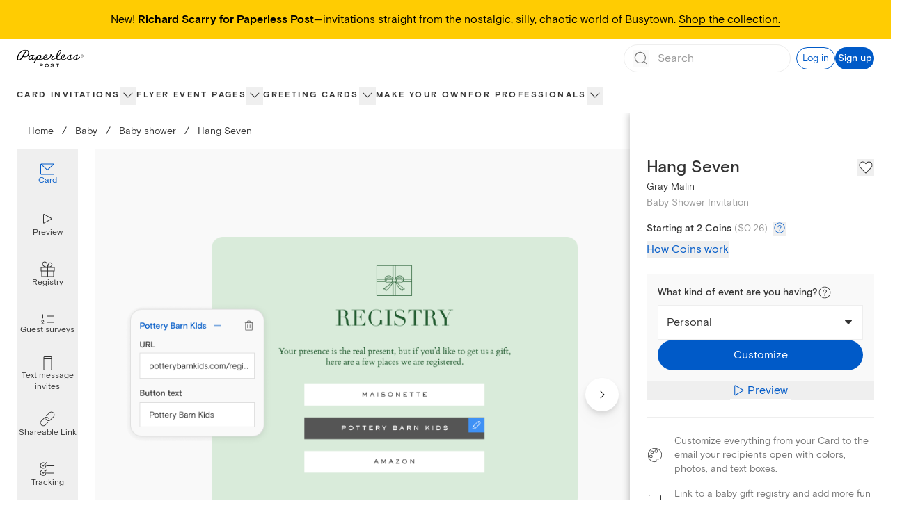

--- FILE ---
content_type: application/javascript
request_url: https://ssr-releases-cdn.paperlesspost.com/_next/static/chunks/pages/card/%5Bslug%5D-241fbf20c935ee3a.js
body_size: 26427
content:
(self.webpackChunk_N_E=self.webpackChunk_N_E||[]).push([[4846,7380],{27380:(e,t,a)=>{"use strict";a.r(t),a.d(t,{default:()=>c});var o=a(73556),i=a(82402),s=a(74848),n=["title"];function r(e,t){var a=Object.keys(e);if(Object.getOwnPropertySymbols){var o=Object.getOwnPropertySymbols(e);t&&(o=o.filter(function(t){return Object.getOwnPropertyDescriptor(e,t).enumerable})),a.push.apply(a,o)}return a}function l(e){for(var t=1;t<arguments.length;t++){var a=null!=arguments[t]?arguments[t]:{};t%2?r(Object(a),!0).forEach(function(t){(0,o.A)(e,t,a[t])}):Object.getOwnPropertyDescriptors?Object.defineProperties(e,Object.getOwnPropertyDescriptors(a)):r(Object(a)).forEach(function(t){Object.defineProperty(e,t,Object.getOwnPropertyDescriptor(a,t))})}return e}let c=function(e){var t=e.title,a=(0,i.A)(e,n);return(0,s.jsxs)("svg",l(l({xmlns:"http://www.w3.org/2000/svg",width:16,height:16,fill:"none",viewBox:"0 0 16 16"},a),{},{children:[t&&(0,s.jsx)("title",{children:t}),(0,s.jsx)("path",{fill:"currentColor",fillRule:"evenodd",d:"M10.26 2.788a.5.5 0 0 1-.001.707L6.028 7.7c-.352.353-.352.277 0 .629.217.216 4.23 4.176 4.23 4.176a.5.5 0 1 1-.703.711L4.649 8.371a.5.5 0 0 1-.001-.71l4.906-4.875a.5.5 0 0 1 .707.002",clipRule:"evenodd"})]}))}},68816:(e,t,a)=>{"use strict";a.d(t,{A:()=>n});var o=a(20265),i=a(66705),s=a(74848);let n=function(e){var t=e.className,a=e.strokeColor,n=void 0===a?i.A.lapel:a,r=e.width,l=e.height;return(0,s.jsx)(o.A,{className:t,width:void 0===r?21:r,height:void 0===l?20:l,viewBox:"0 0 21 20",title:"Art icon",children:(0,s.jsx)("path",{d:"M5.57 9C4.466 9 3.57 9.896 3.57 11C3.57 12.104 4.466 13 5.57 13C6.674 13 7.57 12.104 7.57 11C7.57 9.896 6.674 9 5.57 9ZM5.57 10C6.121 10 6.57 10.448 6.57 11C6.57 11.551 6.121 12 5.57 12C5.019 12 4.57 11.551 4.57 11C4.57 10.448 5.019 10 5.57 10ZM7.57 4C6.466 4 5.57 4.896 5.57 6C5.57 7.104 6.466 8 7.57 8C8.674 8 9.57 7.104 9.57 6C9.57 4.896 8.674 4 7.57 4ZM7.57 5C8.121 5 8.57 5.448 8.57 6C8.57 6.551 8.121 7 7.57 7C7.019 7 6.57 6.551 6.57 6C6.57 5.448 7.019 5 7.57 5ZM12.57 3C11.466 3 10.57 3.896 10.57 5C10.57 6.104 11.466 7 12.57 7C13.674 7 14.57 6.104 14.57 5C14.57 3.896 13.674 3 12.57 3ZM12.57 4C13.122 4 13.57 4.448 13.57 5C13.57 5.551 13.122 6 12.57 6C12.018 6 11.57 5.551 11.57 5C11.57 4.448 12.018 4 12.57 4ZM10.5 0C4.986 0 0.5 4.486 0.5 10C0.5 15.513 4.986 20 10.5 20C10.835 20 11.17 19.983 11.496 19.95L11.527 19.945C12.372 19.784 12.679 19.364 12.789 19.039C12.973 18.49 12.726 17.8 12.093 17.097C11.966 16.957 11.85 16.639 11.969 16.407C12.037 16.276 12.277 16.013 13.11 16.013C13.283 16.013 13.481 16.024 13.71 16.049C14.102 16.095 14.48 16.118 14.841 16.118C17.118 16.118 18.746 15.221 19.698 13.45C19.711 13.427 19.721 13.403 19.732 13.377L19.806 13.226L20.092 12.49C20.351 11.688 20.5 10.78 20.5 10C20.5 4.486 16.014 0 10.5 0ZM10.5 1C15.463 1 19.5 5.037 19.5 10C19.5 10.672 19.373 11.457 19.15 12.156L18.888 12.828L18.817 12.977C18.043 14.417 16.743 15.118 14.841 15.118C14.519 15.118 14.177 15.097 13.822 15.056C13.569 15.028 13.329 15.013 13.11 15.013C11.831 15.013 11.3 15.522 11.081 15.95C10.753 16.587 10.97 17.349 11.35 17.767C11.835 18.304 11.869 18.637 11.841 18.719C11.817 18.791 11.678 18.894 11.365 18.958C11.086 18.985 10.795 19 10.5 19C5.537 19 1.5 14.962 1.5 10C1.5 5.037 5.537 1 10.5 1Z",fill:n})})}},58243:(e,t,a)=>{"use strict";a.d(t,{A:()=>n});var o=a(20265),i=a(66705),s=a(74848);let n=function(e){var t=e.className,a=e.height,n=e.width,r=e.strokeColor,l=void 0===r?i.A.lapel:r;return(0,s.jsxs)(o.A,{className:t,height:void 0===a?"1.5rem":a,title:"Page style icon",viewBox:"0 0 22 16",width:void 0===n?"1.5rem":n,children:[(0,s.jsx)("path",{clipRule:"evenodd",d:"M0.5 1H13.5V6.16667H10.2143V4.41667H8.92857V11.5833H10.6429V15H3.28299V11.5833H5.07143V4.41667H3.71156V6.16667H0.5V1ZM1.5 2V5.16667H2.71156V3.41667H6.07143V12.5833H4.28299V14H9.64286V12.5833H7.92857V3.41667H11.2143V5.16667H12.5V2H1.5Z",fill:l,fillRule:"evenodd"}),(0,s.jsx)("path",{clipRule:"evenodd",d:"M21 16C21.2761 16 21.5 15.7761 21.5 15.5V8.5C21.5 8.22386 21.2761 8 21 8H18.4162C18.4715 7.84361 18.5016 7.67532 18.5016 7.5L18.5015 7.48397L19.0031 2.1L18.9991 2.09964C19.0008 2.06663 19.0016 2.03341 19.0016 2C19.0016 1.96647 19.0008 1.93313 18.9991 1.9C18.947 0.841889 18.0726 9.3633e-08 17.0016 0C15.9305 -9.36329e-08 15.0561 0.841887 15.004 1.9L15.003 1.92274C15.0021 1.94837 15.0016 1.97413 15.0016 2C15.0016 2.02587 15.0021 2.05163 15.003 2.07726C15.0032 2.08088 15.0031 2.08453 15.003 2.08818C15.0029 2.09215 15.0029 2.09612 15.003 2.10005L15.0055 2.12645C15.0081 2.16785 15.0119 2.2089 15.017 2.24958L15.5024 7.45143C15.5018 7.46756 15.5016 7.48375 15.5016 7.5C15.5016 7.67532 15.5317 7.84361 15.5869 8H13C12.7239 8 12.5 8.22386 12.5 8.5V15.5C12.5 15.7761 12.7239 16 13 16H21ZM20.5 9V10H13.5V9H20.5ZM19.5 15V13.5C19.5 13.2239 19.2761 13 19 13C18.7239 13 18.5 13.2239 18.5 13.5V15H13.5V11H20.5V15H19.5ZM16.5018 7.48323L16.5038 7.42076L16.0112 2.14134L16.0093 2.12605C16.0068 2.1057 16.0049 2.08507 16.0036 2.06418L16.0032 2.0575L16.0028 2.05082C16.002 2.03406 16.0016 2.01712 16.0016 2C16.0016 1.44772 16.4493 1 17.0016 1C17.5539 1 18.0016 1.44772 18.0016 2C18.0016 2.01712 18.0012 2.03406 18.0003 2.05082L17.997 2.11846L17.501 7.44271L17.5016 7.49443L17.5016 7.5C17.5016 7.77614 17.2777 8 17.0016 8C16.7254 8 16.5016 7.77614 16.5016 7.5L16.5018 7.48323Z",fill:l,fillRule:"evenodd"})]})}},55483:(e,t,a)=>{"use strict";a.d(t,{A:()=>n});var o=a(20265),i=a(66705),s=a(74848);let n=function(e){var t=e.className,a=e.height,n=e.width,r=e.strokeColor,l=void 0===r?i.A.lapel:r;return(0,s.jsx)(o.A,{className:t,height:void 0===a?"1.5rem":a,title:"Photo icon",viewBox:"0 0 24 24",width:void 0===n?"1.5rem":n,children:(0,s.jsx)("path",{d:"M7.6 6.7c-1.1 0-2 .9-2 2s.9 2 2 2 2-.9 2-2-.9-2-2-2zm0 3c-.6 0-1-.4-1-1s.4-1 1-1 1 .4 1 1c0 .5-.5 1-1 1zM20 2H4a2 2 0 00-2 2v16c0 1.1.9 2 2 2h16a2 2 0 002-2V4a2 2 0 00-2-2zM4.5 3h15c.8 0 1.5.7 1.5 1.5v8.6l-4.2-3.4c-.2-.2-.5-.1-.7 0l-5.3 5.7L8 12.9c-.2-.2-.5-.2-.7 0L3 17.1V4.5C3 3.7 3.7 3 4.5 3zm15 18h-15c-.8 0-1.5-.7-1.5-1.5v-1.1s.1 0 .1-.1L7.7 14l2.8 2.4c.2.2.5.2.7 0l5.3-5.7 4.3 3.6s.1 0 .1.1v5.2c.1.7-.6 1.4-1.4 1.4z",fill:l})})}},48926:(e,t,a)=>{"use strict";a.d(t,{A:()=>n});var o=a(20265),i=a(66705),s=a(74848);let n=function(e){var t=e.className,a=e.strokeColor,n=void 0===a?i.A.lapel:a;return(0,s.jsx)(o.A,{className:t,width:"21",height:"21",viewBox:"0 0 21 21",title:"Stamp icon",children:(0,s.jsx)("path",{d:"M19.5 0H17.37C17.14 0 16.91 0.1 16.75 0.26C16.7 0.31 16.66 0.37 16.62 0.43C16.58 0.51 16.52 0.51 16.49 0.51C16.46 0.51 16.4 0.51 16.36 0.43C16.33 0.37 16.28 0.31 16.23 0.26C16.07 0.1 15.85 0 15.61 0H14.36C14.13 0 13.9 0.1 13.74 0.26C13.69 0.31 13.65 0.37 13.61 0.43C13.57 0.51 13.51 0.51 13.48 0.51C13.45 0.51 13.39 0.51 13.35 0.43C13.32 0.37 13.27 0.31 13.22 0.26C13.06 0.1 12.84 0 12.6 0H11.35C11.12 0 10.89 0.1 10.73 0.26C10.68 0.31 10.64 0.37 10.6 0.43C10.56 0.51 10.5 0.51 10.47 0.51C10.44 0.51 10.38 0.51 10.34 0.43C10.31 0.37 10.26 0.31 10.21 0.26C10.05 0.1 9.83 0 9.59 0H8.34C8.11 0 7.88 0.1 7.72 0.26C7.67 0.31 7.63 0.37 7.59 0.43C7.55 0.51 7.49 0.51 7.46 0.51C7.43 0.51 7.37 0.51 7.33 0.43C7.3 0.37 7.25 0.31 7.2 0.26C7.04 0.1 6.82 0 6.58 0H5.33C5.1 0 4.87 0.1 4.71 0.26C4.66 0.31 4.62 0.37 4.58 0.43C4.54 0.51 4.48 0.51 4.45 0.51C4.42 0.51 4.36 0.51 4.32 0.43C4.29 0.37 4.24 0.31 4.19 0.26C4.03 0.1 3.81 0 3.57 0H1.5C0.95 0 0.5 0.45 0.5 1V3.13C0.5 3.36 0.6 3.59 0.76 3.75C0.81 3.8 0.87 3.84 0.93 3.88C1.01 3.92 1.01 3.98 1.01 4.01C1.01 4.04 1.01 4.1 0.93 4.14C0.87 4.17 0.81 4.22 0.76 4.27C0.6 4.43 0.5 4.65 0.5 4.89V6.14C0.5 6.37 0.6 6.6 0.76 6.76C0.81 6.81 0.87 6.85 0.93 6.89C1.01 6.93 1.01 6.99 1.01 7.02C1.01 7.05 1.01 7.11 0.93 7.15C0.87 7.18 0.81 7.23 0.76 7.28C0.6 7.44 0.5 7.66 0.5 7.9V9.15C0.5 9.38 0.6 9.61 0.76 9.77C0.81 9.82 0.87 9.86 0.93 9.9C1.01 9.94 1.01 10 1.01 10.03C1.01 10.06 1.01 10.12 0.93 10.16C0.87 10.19 0.81 10.24 0.76 10.29C0.6 10.45 0.5 10.67 0.5 10.91V12.16C0.5 12.39 0.6 12.62 0.76 12.78C0.81 12.83 0.87 12.87 0.93 12.91C1.01 12.95 1.01 13.01 1.01 13.04C1.01 13.07 1.01 13.13 0.93 13.17C0.87 13.2 0.81 13.25 0.76 13.3C0.6 13.46 0.5 13.68 0.5 13.92V15.17C0.5 15.4 0.6 15.63 0.76 15.79C0.81 15.84 0.87 15.88 0.93 15.92C1.01 15.96 1.01 16.02 1.01 16.05C1.01 16.08 1.01 16.14 0.93 16.18C0.87 16.21 0.81 16.26 0.76 16.31C0.6 16.47 0.5 16.69 0.5 16.93V19.05C0.5 19.6 0.95 20.05 1.5 20.05H3.63C3.86 20.05 4.09 19.95 4.25 19.79C4.3 19.74 4.34 19.68 4.38 19.62C4.42 19.54 4.48 19.54 4.51 19.54C4.54 19.54 4.6 19.54 4.64 19.62C4.67 19.68 4.72 19.74 4.77 19.79C4.93 19.95 5.15 20.05 5.39 20.05H6.64C6.87 20.05 7.1 19.95 7.26 19.79C7.31 19.74 7.35 19.68 7.39 19.62C7.43 19.54 7.49 19.54 7.52 19.54C7.55 19.54 7.61 19.54 7.65 19.62C7.68 19.68 7.73 19.74 7.78 19.79C7.94 19.95 8.16 20.05 8.4 20.05H9.65C9.88 20.05 10.11 19.95 10.27 19.79C10.32 19.74 10.36 19.68 10.4 19.62C10.44 19.54 10.5 19.54 10.53 19.54C10.56 19.54 10.62 19.54 10.66 19.62C10.69 19.68 10.74 19.74 10.79 19.79C10.95 19.95 11.17 20.05 11.41 20.05H12.66C12.89 20.05 13.12 19.95 13.28 19.79C13.33 19.74 13.37 19.68 13.41 19.62C13.45 19.54 13.51 19.54 13.54 19.54C13.57 19.54 13.63 19.54 13.67 19.62C13.7 19.68 13.75 19.74 13.8 19.79C13.96 19.95 14.18 20.05 14.42 20.05H15.67C15.9 20.05 16.13 19.95 16.29 19.79C16.34 19.74 16.38 19.68 16.42 19.62C16.46 19.54 16.52 19.54 16.55 19.54C16.58 19.54 16.64 19.54 16.68 19.62C16.71 19.68 16.76 19.74 16.81 19.79C16.97 19.95 17.19 20.05 17.43 20.05H19.55C20.1 20.05 20.55 19.6 20.55 19.05V16.92C20.55 16.69 20.45 16.46 20.29 16.3C20.24 16.25 20.18 16.21 20.12 16.17C20.04 16.13 20.04 16.07 20.04 16.04C20.04 16.01 20.04 15.95 20.12 15.91C20.18 15.88 20.24 15.83 20.29 15.78C20.45 15.62 20.55 15.4 20.55 15.16V13.91C20.55 13.68 20.45 13.45 20.29 13.29C20.24 13.24 20.18 13.2 20.12 13.16C20.04 13.12 20.04 13.06 20.04 13.03C20.04 13 20.04 12.94 20.12 12.9C20.18 12.87 20.24 12.82 20.29 12.77C20.45 12.61 20.55 12.39 20.55 12.15V10.9C20.55 10.67 20.45 10.44 20.29 10.28C20.24 10.23 20.18 10.19 20.12 10.15C20.04 10.11 20.04 10.05 20.04 10.02C20.04 9.99 20.04 9.93 20.12 9.89C20.18 9.86 20.24 9.81 20.29 9.76C20.45 9.6 20.55 9.38 20.55 9.14V7.89C20.55 7.66 20.45 7.43 20.29 7.27C20.24 7.22 20.18 7.18 20.12 7.14C20.04 7.1 20.04 7.04 20.04 7.01C20.04 6.98 20.04 6.92 20.12 6.88C20.18 6.85 20.24 6.8 20.29 6.75C20.45 6.59 20.55 6.37 20.55 6.13V4.88C20.55 4.65 20.45 4.42 20.29 4.26C20.24 4.21 20.18 4.17 20.12 4.13C20.04 4.09 20.04 4.03 20.04 4C20.04 3.97 20.04 3.91 20.12 3.87C20.18 3.84 20.24 3.79 20.29 3.74C20.45 3.58 20.55 3.36 20.55 3.12V1C20.55 0.45 20.1 0 19.55 0H19.5ZM19.5 3.12C19.02 3.12 18.62 3.51 18.62 4C18.62 4.49 19.01 4.88 19.5 4.88V6.13C19.02 6.13 18.62 6.52 18.62 7.01C18.62 7.5 19.01 7.89 19.5 7.89V9.14C19.02 9.14 18.62 9.53 18.62 10.02C18.62 10.51 19.01 10.9 19.5 10.9V12.15C19.02 12.15 18.62 12.54 18.62 13.03C18.62 13.52 19.01 13.91 19.5 13.91V15.16C19.02 15.16 18.62 15.55 18.62 16.04C18.62 16.53 19.01 16.92 19.5 16.92V18.54C19.5 18.82 19.28 19.04 19 19.04H17.38C17.38 18.56 16.99 18.16 16.5 18.16C16.01 18.16 15.62 18.55 15.62 19.04H14.37C14.37 18.56 13.98 18.16 13.49 18.16C13 18.16 12.61 18.55 12.61 19.04H11.36C11.36 18.56 10.97 18.16 10.48 18.16C9.99 18.16 9.6 18.55 9.6 19.04H8.35C8.35 18.56 7.96 18.16 7.47 18.16C6.98 18.16 6.59 18.55 6.59 19.04H5.34C5.34 18.56 4.95 18.16 4.46 18.16C3.97 18.16 3.58 18.55 3.58 19.04H2C1.72 19.04 1.5 18.82 1.5 18.54V16.92C1.98 16.92 2.38 16.53 2.38 16.04C2.38 15.55 1.99 15.16 1.5 15.16V13.91C1.98 13.91 2.38 13.52 2.38 13.03C2.38 12.54 1.99 12.15 1.5 12.15V10.9C1.98 10.9 2.38 10.51 2.38 10.02C2.38 9.53 1.99 9.14 1.5 9.14V7.89C1.98 7.89 2.38 7.5 2.38 7.01C2.38 6.52 1.99 6.13 1.5 6.13V4.88C1.98 4.88 2.38 4.49 2.38 4C2.38 3.51 1.99 3.12 1.5 3.12V1.5C1.5 1.22 1.72 1 2 1H3.62C3.62 1.48 4.01 1.88 4.5 1.88C4.99 1.88 5.38 1.49 5.38 1H6.63C6.63 1.48 7.02 1.88 7.51 1.88C8 1.88 8.39 1.49 8.39 1H9.64C9.64 1.48 10.03 1.88 10.52 1.88C11.01 1.88 11.4 1.49 11.4 1H12.65C12.65 1.48 13.04 1.88 13.53 1.88C14.02 1.88 14.41 1.49 14.41 1H15.66C15.66 1.48 16.05 1.88 16.54 1.88C17.03 1.88 17.42 1.49 17.42 1H19.04C19.32 1 19.54 1.22 19.54 1.5V3.12H19.5ZM16.5 3H4.5C3.95 3 3.5 3.45 3.5 4V16C3.5 16.55 3.95 17 4.5 17H16.5C17.05 17 17.5 16.55 17.5 16V4C17.5 3.45 17.05 3 16.5 3ZM16.5 15.5C16.5 15.78 16.28 16 16 16H5C4.72 16 4.5 15.78 4.5 15.5V4.5C4.5 4.22 4.72 4 5 4H16C16.28 4 16.5 4.22 16.5 4.5V15.5Z",fill:n})})}},56175:(e,t,a)=>{"use strict";a.d(t,{p:()=>h});var o=a(96540),i=a(20053),s=a(20794),n=a(53067),r=a(90556),l=a(32926),c=a(67473),d=a(64655),u=a(66455),p=a(59980),m=a(73393),v=a(17376),g=a(31586),f=a(74848),h=function(e){var t,a=(0,o.useState)(!1),h=a[0],x=a[1],b=e.productType,C=e.isOpen,y=e.onDismiss;(0,d.A)(C,{id:"coinInfo"});var j=null===(t=(0,u.U)().data)||void 0===t?void 0:t.coinPackages;return j?!1===h?(0,f.jsx)(s.LC,{className:"fixed inset-0 overflow-auto bg-lapel bg-opacity-20 z-30",isOpen:C,onDismiss:y,children:(0,f.jsxs)(s.Cf,{className:"flex flex-col w-full mx-auto bg-white text-lapel md:mt-16 md:mb-4 px-6 pt-10 fixed inset-0 md:relative overflow-y-auto md:w-[30rem] lg:h-auto","aria-label":"Card Preview Modal",children:[(0,f.jsx)("div",{className:"flex justify-end fixed md:absolute px-4 pt-4 top-0 left-0 right-0 cursor-pointer",children:(0,f.jsx)("button",{onClick:y,"aria-label":"Close Coins explanation overlay",children:(0,f.jsx)(n.A,{className:"",height:"1.5rem",width:"1.5rem"})})}),(0,p.e)(function(){return j?(0,f.jsxs)("div",{className:(0,i.A)("paragraph-small",{"pt-14 paragraph-medium":"flyer"===b}),children:[(0,f.jsx)("h4",{className:"heading-xxsmall",children:"What is a Coin?"}),(0,f.jsx)("p",{children:"Our digital Cards are sent with credits called Coins. The “starting at” number of Coins displayed next to each design is the starting price of the Card. The final price will include any additional, optional Premium elements (including the envelope, liner, backdrop, stamp, or reply card)."}),(0,f.jsx)("h4",{className:"mt-2 heading-xxsmall",children:"How do I lower the cost of my Card?"}),(0,f.jsxs)("p",{children:[(0,f.jsxs)("span",{children:["You can remove any optional premium element from your final design. To do so, follow the instructions for each from"," "]}),(0,f.jsx)(v.A,{className:"text-gatsby text-underline",href:"https://paperlesspost.zendesk.com/hc/en-us/articles/206187576-Is-Paperless-Post-Free-Can-I-Send-for-Free",target:"_blank",tracking:{id:"free sending",identifier:"free sending"},children:"here"}),(0,f.jsx)("span",{children:"."})]}),(0,f.jsx)("h4",{className:"mt-2 heading-xxsmall",children:"How much will it cost?"}),(0,f.jsx)("p",{children:(0,f.jsx)(g.Y,{coinPackages:j})}),(0,f.jsx)(r.A,{coinPackages:j,productType:b}),(0,f.jsx)("h4",{className:"mt-4 heading-xxsmall",children:"Does your business host three or more events per year?"}),(0,f.jsxs)("p",{className:"mb-4",children:[(0,f.jsx)("span",{children:"Try the\xa0"}),(0,f.jsx)(v.A,{href:"/pricing?tab=subscription",className:"text-gatsby",tracking:{id:"pdp-pricing-mobal-subscription"},target:"pricing-subscription",children:"Paperless Pro subscription"}),(0,f.jsx)("span",{children:", which includes unlimited access to all our premium features and simple, transparent pricing (no Coins)."})]}),(0,f.jsx)("p",{children:"Plans are based on annual guest count; the greater your guest count, the lower the price per guest)."})]}):(0,f.jsx)(m.A,{curtainHeight:"",className:"mb-8"})}),(0,f.jsx)(l.A,{openSignUpModal:function(){return x(!0)}})]})}):(0,f.jsx)(c.Ay,{initialAction:"SIGN_UP",isOpen:h,onDismiss:function(){x(!1),y()}}):(0,f.jsx)(m.A,{})}},31586:(e,t,a)=>{"use strict";a.d(t,{Y:()=>n});var o=a(63392),i=a(41581),s=a(74848);function n(e){var t=e.coinPackages,a=(0,i.D)(),n=a.formatCoinPackagePrice,r=a.isLoading,l=null==t?void 0:t.find(function(e){return e.coins>=200}),c=n(l,{includeFraction:!1});return(0,s.jsxs)(s.Fragment,{children:[(0,s.jsx)("span",{children:"\n        To determine the total cost, take your design’s number of “Coins per recipient”\n        and multiply it by the number of guests you plan to invite. For example, if a design\n        requires ".concat(5," Coins per recipient and you are inviting ").concat(40,"\n        guests, you will need ").concat(200," Coins to send your invitation. Our\n        ").concat((null==l?void 0:l.coins)||0," Coin package is ")}),(0,s.jsx)(o.y8,{isLoading:r,formattedPrice:c,includesFraction:!1}),(0,s.jsx)("span",{children:". You can review your current Coin balance and all of our Coin packages below."})]})}},57950:(e,t,a)=>{"use strict";a.d(t,{r:()=>n});var o=a(31961),i=a(96540),s=a(74848),n=function(e){var t=e.href,a=e.replace,n=void 0!==a&&a,r=e.children,l=(0,o.r)();return(0,i.useEffect)(function(){n?l.replace(t):l.push(t)},[]),(0,s.jsx)(s.Fragment,{children:void 0===r?null:r})}},40406:(e,t,a)=>{"use strict";a.d(t,{D:()=>i});var o=a(76424);function i(){var e=(0,o.usePathname)(),t=(0,o.useSearchParams)().toString();return t?"".concat(e,"?").concat(t):e}},53320:(e,t,a)=>{"use strict";a.d(t,{$:()=>n});var o=a(96540),i=a(56477),s=a(2453);function n(e){var t,a=e.featureName,n=e.variantSchema,r=(e.forcedDevelopmentVariant,e.controlVariant),l=n.optional().safeParse((0,i.Ay)(a)),c=l.success?l.data:void 0;return(0,o.useEffect)(function(){l.success||(0,s.v)({message:"Invalid variant for ".concat(a,": ").concat(l.error.message),severity:"error"})},[l.success,null===(t=l.error)||void 0===t?void 0:t.message,a]),null!=c?c:r}},21711:(e,t,a)=>{"use strict";a.r(t),a.d(t,{default:()=>tL});var o=a(73556),i=a(49228),s=a(96540),n=a(31961),r=a(46537),l=a(10814),c=a(41395),d=a(73393),u=a(58306),p=a(60718),m=a(20053),v=a(62291),g=a(56573),f=a.n(g),h=a(89675),x=a(16885),b=a(74848),C=function(e){var t=e.children,a=e.setCurrIndex,o=e.onClick,i=e.text,s=e.isSelected,n=e.dataTestId;return(0,b.jsxs)(h.A,{as:"button",className:(0,m.A)("gap-2 h-18 flex flex-col justify-center text-center paragraph-xsmall hover:text-gatsby hover:fill-gatsby [&_svg_*]:hover:text-gatsby [&_svg_*]:hover:fill-gatsby",{"text-gatsby fill-gatsby [&_svg_*]:text-gatsby [&_svg_*]:fill-gatsby":s,"text-lapel fill-lapel [&_svg_*]:text-lapel [&_svg_*]:fill-lapel":!s}),onMouseEnter:function(){(0,v.Ay)({name:"pbr_icon_hover",data:{id:i}})},onClick:function(){(0,v.Ay)({name:"pbr_icon_click",data:{id:i}}),a&&a(),o&&o()},"data-testid":n,children:[t,i]})};let y=function(e){var t=e.currIndex,a=e.currOptions,o=e.setCurrIndex,i=e.setIsPreviewModalOpen;return(0,b.jsx)("div",{className:"h-full w-28 flex flex-col pr-6",children:a.map(function(e,a){return e.isPreview?(0,b.jsx)(C,{isSelected:!1,onClick:function(){return i(!0)},text:"Preview",dataTestId:"preview-experience-icon-button-desktop",children:(0,b.jsx)(x.A,{})},a):(0,b.jsx)(C,{isSelected:t===a,setCurrIndex:function(){return o(a)},text:e.text,children:e.icon},a)})})};var j=a(59980),w=a(12381),k=a(55845),_=a(82542),A=a(16465),P=a(17376),N=a(6405),S=a(35178),V=a.n(S);let O=function(e,t){var a=(0,s.useState)(0===e),o=a[0],i=a[1],n=(0,s.useRef)(e),r=(0,s.useRef)(t),l=(0,s.useRef)(0),c=(0,s.useRef)(void 0),d=(0,s.useCallback)(function(){i(!0),clearTimeout(c.current)},[]);return t!==r.current&&(clearTimeout(c.current),n.current=e,r.current=t,l.current=0,c.current=setTimeout(d,5e3),i(!1)),{allLoaded:o,imageLoaded:function(){l.current=l.current+1,!o&&l.current>=n.current&&d()}}};var H=a(41240),I=a(6341),L=a(61538),M=a(2764),T=a(2453),z=a(68813),B=a(68448);function R(e,t){var a=Object.keys(e);if(Object.getOwnPropertySymbols){var o=Object.getOwnPropertySymbols(e);t&&(o=o.filter(function(t){return Object.getOwnPropertyDescriptor(e,t).enumerable})),a.push.apply(a,o)}return a}function D(e){for(var t=1;t<arguments.length;t++){var a=null!=arguments[t]?arguments[t]:{};t%2?R(Object(a),!0).forEach(function(t){(0,o.A)(e,t,a[t])}):Object.getOwnPropertyDescriptors?Object.defineProperties(e,Object.getOwnPropertyDescriptors(a)):R(Object(a)).forEach(function(t){Object.defineProperty(e,t,Object.getOwnPropertyDescriptor(a,t))})}return e}var Z={tall:{paddingRight:"36%"},square:{paddingRight:"27%"},horizontal:{paddingRight:"12%"}},E=[{type:"image/avif",sm:"avifLarge",lg:"avifXLarge"},{type:"image/png",sm:"pngLarge",lg:"pngXLarge"}],F=[{type:"image/avif",sm:"avifMedium",lg:"avifLarge"},{type:"image/jpeg",sm:"jpegMedium",lg:"jpegLarge"}];let U=function(e){var t,a,o,i,n,r,l,c,u,v,g,f,h,x=e.artifacts,C=e.cleanedUrl,y=e.customizeURL,S=e.customizeTracking,R=e.description,U=e.eventType,G=e.id,q=e.isFlipped,Y=e.loadingData,W=e.name,X=e.categoryName,Q=e.designerName,K=e.setIsFlipped,J=e.shape,$=e.isInitialCompLoad,ee=e.initialCompLoadCallback,et=e.hasMagicArt,ea=void 0!==et&&et,eo=e.tooltipBounds,ei=(0,_.o)(G),es=(0,w.u)(W,X,Q),en=es.cardAlt,er=es.envelopeAlt,el=null!==(c=(0,H.Y)())&&void 0!==c?c:{},ec=el.activePhotoUpload,ed=el.previewType,eu=x.cardFront&&(0,M.n)({artifact:x.cardFront,sourcesBlueprint:E}),ep=x.cardBack&&(0,M.n)({artifact:x.cardBack,sourcesBlueprint:E}),em=x.envelopeBack&&(0,M.n)({artifact:x.envelopeBack,sourcesBlueprint:E}),ev=(0,M.n)({artifact:{sm:null!==(u=null!==(v=x.backdropMobile)&&void 0!==v?v:x.backdropDesktop)&&void 0!==u?u:void 0,lg:null!==(g=x.backdropDesktop)&&void 0!==g?g:void 0},sourcesBlueprint:F});(0,s.useEffect)(function(){var e=Object.entries({cardFrontSources:eu,envelopeBackSources:em,backdropSources:ev}).reduce(function(e,t){var a=(0,p.A)(t,2),o=a[0];return a[1]||e.push(o),e},[]);e.length>0&&(0,T.v)({message:"Missing image sources: ".concat(e.join(", ")),severity:"error",source:"CompositionPreview",metadata:{missingSourcesNames:e}})},[x]);var eg=null===(f=x.cardFront)||void 0===f||null===(f=f.asset)||void 0===f||null===(f=f.jpegLarge)||void 0===f?void 0:f.url,ef=null===(h=x.backdropDesktop)||void 0===h||null===(h=h.asset)||void 0===h||null===(h=h.avifLarge)||void 0===h?void 0:h.url,eh=(0,s.useRef)(void 0),ex=O($?0:[eu,ep,em,ef!==eh.current].filter(Boolean).length,G),eb=ex.allLoaded,eC=ex.imageLoaded;if($&&ee(),ei)return(0,b.jsx)("div",{className:"flex w-full relative",children:(0,b.jsx)(A.A,{className:"overflow-visible",href:y,rel:"nofollow,noindex",tracking:D(D({},S),{},{id:"Media area click"}),"aria-label":"Customize ".concat(en),children:(0,b.jsx)("img",{alt:en,className:"h-full w-full",onLoad:function(e){e&&eC()},src:"https://ssr-releases-cdn.paperlesspost.com/_next/static/video/CorjlCard-7856c1975009a05f67c5ca083dfe6288f105eee7fae25329e6e4a64d624cdd5c.png"})})});var ey=(0,j.e)(function(){var e=ed&&(0,L.zn)({previewType:ed,previewUserUploadArtifact:x.previewUserUpload,previewLogoUploadArtifact:x.previewLogoUpload});return ec&&e&&(0,M.n)({artifact:e,sourcesBlueprint:I.gd})?(0,b.jsx)("div",{"data-testid":"card-front",className:(0,m.A)(V()["aspect-ratio-container"],"w-full"),children:(0,b.jsx)(I.Ay,{alt:en,centerCard:!0,previewType:ed,style:Z,className:(0,m.A)(V().card,"absolute bottom-0 w-full"),previewArtifact:e,uploadedPhoto:ec.src,onLoad:eC,imageSourcesBlueprint:I.gd})}):ea&&eu?(0,b.jsx)(z.s,{className:(0,m.A)(V()["aspect-ratio-container"],"z-[3]"),position:"right",tooltipClassName:"max-lg:hidden w-[265px] p-4",tooltipContent:(0,b.jsx)(B.HN,{}),tooltipBounds:eo,"data-testid":"card-front",children:(0,b.jsx)(k.A,{className:(0,m.A)(V().card,"w-fit"),onLoad:function(e){e&&eC()},sources:eu,alt:en})}):(0,b.jsx)("div",{"data-testid":"card-front",className:V()["aspect-ratio-container"],children:eu?(0,b.jsx)(k.A,{className:V().card,onLoad:function(e){e&&eC()},sources:eu,alt:en}):null})});return(0,b.jsxs)("div",{className:"relative h-full w-full flex justify-center items-center group",children:[!!ev&&(0,b.jsx)(k.A,{className:"absolute h-full w-full object-cover inset-0",onLoad:function(e){var t;eh.current=null===(t=x.backdropDesktop)||void 0===t||null===(t=t.asset)||void 0===t||null===(t=t.avifLarge)||void 0===t?void 0:t.url,e&&eC()},sources:ev,alt:""}),(0,b.jsx)(d.A,{className:(0,m.A)(V()["loading-overlay"],"absolute",{active:Y||!1===eb}),curtainHeight:"h-full",overlay:!0}),(0,b.jsxs)("div",{className:(0,m.A)("flex w-full relative",V()["media-aspect-ratio"]),children:[!!ep&&(0,b.jsx)("button",{className:"absolute top-1/2 md:-left-8 lg:-left-10 z-10",onClick:function(){return K(!q)},"aria-label":"Flip card to view other side",children:(0,b.jsx)("img",{alt:"card flip icon",className:(0,m.A)("z-[2] cursor-pointer bg-white w-8 h-8 p-1.5 object-contain rounded-full drop-shadow-md",V()["flip-icon"],{hidden:!ep,block:ep,flipped:q}),src:"https://ssr-releases-cdn.paperlesspost.com/_next/static/video/CardFlip-0cdc97ab5d9d43fc6c725901c6cb4e2968bc70e4b9ee4f127ae0c77c53cd7972.png"})}),(0,b.jsxs)(A.A,{className:(0,m.A)("overflow-visible w-full",{tall:"horizontal"!==J&&"square"!==J,horizontal:"horizontal"===J,square:"square"===J}),href:y,rel:"nofollow,noindex",tracking:D(D({},S),{},{id:"Media area click"}),"aria-label":"Customize ".concat(en),children:[ey,!!ep&&(0,b.jsx)("div",{className:V()["aspect-ratio-container"],children:(0,b.jsx)(k.A,{className:(0,m.A)("card-back",V().card),onLoad:function(e){e&&eC()},sources:ep,alt:"".concat(en," - Back")})}),!!em&&(0,b.jsx)(k.A,{className:V().envelope,onLoad:function(e){e&&eC()},sources:em,alt:er})]})]}),!!eg&&(0,b.jsx)(P.A,{className:(0,m.A)("absolute top-5 right-5 lg:group-hover:block lg:hidden",V()["pinterest-icon"]),href:(l=Object.entries(Object.assign({},{url:(a=t={mediaUrl:eg,eventType:U,name:W,cardUrl:C,metaDescription:R,designerName:Q}).cardUrl,description:(o=a.eventType,i=a.metaDescription,n=a.name,r=a.designerName,i||'"'.concat(n,'" ').concat(o?"".concat(o.split("_").map(function(e){var t,a;return(null!==(t=null===(a=e[0])||void 0===a?void 0:a.toUpperCase())&&void 0!==t?t:"")+e.substring(1)}).join(" ")," "):"").concat(r?"by ".concat(r," "):"","- online at Paperless Post"))},{media:t.mediaUrl})).map(function(e){return"".concat(e[0],"=").concat(e[1])}).join("&"),"".concat("https:","//").concat("www.pinterest.com").concat("/pin/create/button/","?").concat(l)),target:"_blank",tracking:{id:"Pinterest",identifier:"Pinterest"},"aria-label":"Share on Pinterest",children:(0,b.jsx)(N.A,{height:"2rem",width:"2rem"})})]})},G="https://ssr-releases-cdn.paperlesspost.com/_next/static/video/PaperlessPostPlusLogo-a70f1a3a0f5601dd449d9f59c9d4b2a86d71bdfeff70b6789a5140797898a6e6.png";var q=a(77452),Y=a(81963),W=a.n(Y);let X=function(e){var t,a=e.id,o=e.rightImage,i=e.leftImage,n=e.cardFrontSources,r=e.backdropSources,l=e.orientation,c=e.shape,d=e.allLoadedCallback,u=e.cardAlt,p=null==r||null===(t=r[0].sm)||void 0===t?void 0:t.src,v=O([n,(0,s.useRef)(p).current!==p].filter(Boolean).length,a),g=v.allLoaded,f=v.imageLoaded;return(0,s.useEffect)(function(){g&&d()},[g]),(0,b.jsxs)(b.Fragment,{children:[!!o&&(0,b.jsx)("img",{className:"absolute z-10 h-[60%] right-0 top-0",src:o}),!!i&&(0,b.jsx)("img",{className:"absolute z-10 h-[60%] left-0 bottom-0",src:i}),(0,b.jsxs)("div",{className:"h-[70%] mx-[15%] my-[15%] absolute top-0 bottom-0 left-0 right-0 overflow-hidden",children:[!!r&&(0,b.jsx)(k.A,{alt:"",className:"absolute h-full w-full object-cover m-auto top-0 left-0 right-0 bottom-0 rounded-3xl",onLoad:f,sources:r}),(0,b.jsx)("div",{className:(0,m.A)("flex w-full absolute",W()["media-aspect-ratio"],{"bottom-[-5%] items-end justify-center":"vertical"===l,"bottom-0 h-[80%]":"horizontal"===l&&"square"!==c,"pl-[4%]":"horizontal"===l&&"horizontal"!==c,"lg:h-full":"horizontal"===l&&"square"===c}),children:(0,b.jsx)("div",{className:(0,m.A)("flex items-end h-full",W()["aspect-ratio-container"],{"justify-left":"horizontal"===l&&"horizontal"===c,"justify-center":!("horizontal"===l&&"horizontal"===c),"h-full lg:h-[90%]":"horizontal"===l&&"horizontal"===c}),children:!!n&&(0,b.jsx)(k.A,{className:(0,m.A)("object-contain",{"h-full":"horizontal"!==c&&"square"!==c,"w-[80%] mb-[10%]":"square"===c||"horizontal"===c,"h-[90%] lg:h-full":"horizontal"===l&&"square"===c},W()["card-styles"]),onLoad:f,sources:n,alt:u})})})]})]})},Q=function(e){var t=e.id,a=e.block,o=e.cardAlt,i=e.envelopeAlt,n=e.cardFrontSources,r=e.envelopeBackSources,l=e.shape,c=e.allLoadedCallback,d=O([n,r].filter(Boolean).length,t),u=d.allLoaded,p=d.imageLoaded;return(0,s.useEffect)(function(){u&&c()},[u]),(0,b.jsxs)(b.Fragment,{children:[(0,b.jsx)("img",{className:"absolute inset-[20px] object-contain h-auto w-auto object-contain aspect-[5/4]",src:a}),(0,b.jsxs)("div",{className:(0,m.A)("block absolute inset-[20px] h-auto w-auto w-full object-contain aspect-[5/4]",W()["logo-replacement-slide"]),children:[(0,b.jsx)("div",{className:(0,m.A)("flex items-end left-[50%] translate-x-[-50%]",W()["aspect-ratio-container"],{"w-[30%] top-[36%]":"square"===l,"w-[38%] top-[40%]":"horizontal"===l,"w-[25%] top-[32%]":"tall"===l||"novelty"===l}),children:!!n&&(0,b.jsx)(k.A,{className:"object-contain object-top absolute w-full",onLoad:p,sources:n,alt:o})}),!!r&&(0,b.jsx)(k.A,{className:(0,m.A)("absolute object-cover top-0 m-auto left-0 right-0 ",{"w-[35%] bottom-[-77.5%]":"square"===l,"w-[42%] bottom-[-64%]":"horizontal"===l,"w-[35%] bottom-[-63%]":"tall"===l,"w-[35%] bottom-[-60%]":"novelty"===l}),onLoad:p,sources:r,alt:i})]})]})},K=function(e){var t=e.id,a=e.block,o=e.cardAlt,i=e.cardFrontSources,n=e.shape,r=e.allLoadedCallback,l=O([i].filter(Boolean).length,t),c=l.allLoaded,d=l.imageLoaded;return(0,s.useEffect)(function(){c&&r()},[c]),(0,b.jsxs)(b.Fragment,{children:[(0,b.jsx)("img",{className:"absolute inset-[20px] object-contain h-auto w-auto aspect-[5/4] object-contain bg-gallery ",src:a}),(0,b.jsxs)("div",{className:(0,m.A)(W()["shareable-link-slide"],"block absolute inset-[20px] h-auto w-auto w-full object-contain aspect-[5/4]"),children:[(0,b.jsx)("div",{className:(0,m.A)("flex items-end aspect-[1/1] h-1/2 left-[34.35%] top-[53.5%] translate-x-[-50%]",W()["aspect-ratio-container"],W()["card-clip-path"],{"top-[54.5%] w-[30%]":"horizontal"===n,"w-[27%]":"square"===n}),children:!!i&&(0,b.jsx)(k.A,{className:"object-contain object-top absolute w-full h-full",onLoad:d,sources:i,alt:o})}),(0,b.jsx)("div",{className:(0,m.A)("flex items-end aspect-[1/1] h-[25.4%] left-[76.6%] top-[40.65%]",W()["aspect-ratio-container"]),children:!!i&&(0,b.jsx)(k.A,{className:(0,m.A)("object-contain object-bottom absolute w-full translate-x-[-50%]",{"h-full":"tall"===n,"h-full translate-y-[-1.5%]":"novelty"===n,"translate-y-[14%] scale-[72%]":"square"===n,"translate-y-[53%] scale-[72%]":"horizontal"===n}),onLoad:d,sources:i,alt:o})})]})]})},J=function(e){var t=e.id,a=e.block,o=e.cardFrontSources,i=e.cardAlt,n=e.envelopeBackSources,r=e.envelopeAlt,l=e.shape,c=e.allLoadedCallback,d=O([o,n].filter(Boolean).length,t),u=d.allLoaded,p=d.imageLoaded;return(0,s.useEffect)(function(){u&&c()},[u]),(0,b.jsxs)(b.Fragment,{children:[(0,b.jsx)("img",{className:"absolute inset-[20px] object-contain h-auto w-auto aspect-[5/4] object-contain bg-gallery ",src:a}),(0,b.jsxs)("div",{className:(0,m.A)("block absolute inset-[20px] h-auto w-auto w-full object-contain aspect-[5/4]",W()["group-sending-slide"]),children:[(0,b.jsx)("div",{className:(0,m.A)("flex items-end aspect-[1/1] left-[50%]",W()["aspect-ratio-container"],{"top-[77.5%] w-[55%]":"tall"===l||"novelty"===l,"top-[80%] w-[65%]":"horizontal"===l,"top-[85%] w-[67.5%]":"square"===l}),children:!!n&&(0,b.jsx)(k.A,{className:"object-contain object-top top-[47%] absolute w-full h-full translate-x-[-50%] translate-y-[-100%]",onLoad:p,sources:n,alt:r})}),(0,b.jsx)("div",{className:(0,m.A)("flex items-end aspect-[1/1] h-1/2 left-[50%]",W()["aspect-ratio-container"],{"top-[80%] h-[55%]":"tall"===l||"novelty"===l,"top-[80%] w-[35%]":"square"===l,"top-[72.5%] w-[40%]":"horizontal"===l}),children:!!o&&(0,b.jsx)(k.A,{className:"object-contain object-bottom absolute w-full h-full translate-x-[-50%] translate-y-[-100%]",onLoad:p,sources:o,alt:i})}),(0,b.jsx)("img",{className:"absolute z-10 h-[20.75%] top-[30.75%] left-[20.75%]",src:"https://ssr-releases-cdn.paperlesspost.com/_next/static/video/GroupSending_LeftPrompt-6c4e87f980eb9877dc2414362f4a94384c102918835c14d38d47f6529898f52d.png"}),(0,b.jsx)("img",{className:"absolute z-10 h-[29.5%] top-[41%] left-[61.3%]",src:"https://ssr-releases-cdn.paperlesspost.com/_next/static/video/GroupSending_RightPrompt-8d7fdfb54721936ab18d42b716a11328d986d9643893576447df94f35d5272f1.png"})]})]})},$=function(e){var t=e.id,a=e.block,o=e.envelopeFrontSources,i=e.envelopeAlt,n=e.allLoadedCallback,r=O([o].filter(Boolean).length,t),l=r.allLoaded,c=r.imageLoaded;return(0,s.useEffect)(function(){l&&n()},[l]),(0,b.jsxs)(b.Fragment,{children:[(0,b.jsx)("img",{className:"absolute inset-[20px] object-contain h-auto w-auto aspect-[5/4] object-contain bg-gallery ",src:a}),(0,b.jsx)("div",{className:(0,m.A)(W()["personal-note-slide"],"block absolute inset-[20px] h-auto w-auto w-full object-contain aspect-[5/4]"),children:(0,b.jsx)("div",{className:(0,m.A)("flex items-end aspect-[1/1] w-[60%] left-[50%] top-[50%] translate-x-[-50%]",W()["aspect-ratio-container"]),children:!!o&&(0,b.jsx)(k.A,{className:"object-contain object-top absolute w-full h-full",onLoad:c,sources:o,alt:i})})})]})};var ee="shareable_link",et="logo_replacement",ea="group_sending",eo="personal_note",ei=function(e){var t,a,o,i=e.block,n=e.cardAlt,r=e.envelopeAlt,l=e.artifacts,c=e.id,u=e.isPremium,p=void 0!==u&&u,v=e.leftImage,g=e.loadingData,f=e.orientation,h=void 0===f?"vertical":f,x=e.rightImage,C=e.slideType,y=e.shape,w=(0,s.useRef)(!0),k="subscription"===(0,q.X)(),_=!p||k,A=l.cardFront&&(0,M.n)({artifact:l.cardFront,sourcesBlueprint:E}),P=l.envelopeBack&&(0,M.n)({artifact:l.envelopeBack,sourcesBlueprint:E}),N=l.envelopeFront&&(0,M.n)({artifact:l.envelopeFront,sourcesBlueprint:E}),S=(0,M.n)({artifact:{sm:null!==(t=null!==(a=l.backdropMobile)&&void 0!==a?a:l.backdropDesktop)&&void 0!==t?t:void 0,lg:null!==(o=l.backdropDesktop)&&void 0!==o?o:void 0},sourcesBlueprint:F});w.current&&(w.current=!1);var V=(0,s.useState)(!1),O=V[0],H=V[1],I=(0,s.useCallback)(function(){return H(!0)},[]),L=(0,j.e)(function(){switch(C){case et:return(0,b.jsx)(Q,{id:c,block:i,cardFrontSources:A,envelopeBackSources:P,cardAlt:n,envelopeAlt:r,shape:y,allLoadedCallback:I});case ee:return(0,b.jsx)(K,{id:c,block:i,cardFrontSources:A,cardAlt:n,shape:y,allLoadedCallback:I});case ea:return(0,b.jsx)(J,{id:c,block:i,cardFrontSources:A,cardAlt:n,envelopeBackSources:P,envelopeAlt:r,shape:y,allLoadedCallback:I});case eo:return(0,b.jsx)($,{id:c,block:i,envelopeFrontSources:N,envelopeAlt:r,allLoadedCallback:I});default:return(0,b.jsx)(X,{id:c,rightImage:x,leftImage:v,cardFrontSources:A,backdropSources:S,orientation:h,shape:y,cardAlt:n,allLoadedCallback:I})}});return(0,b.jsxs)("div",{className:(0,m.A)("w-full relative flex items-center h-full",{"bg-gallery":_,"bg-premium-yellow":!_}),children:[(0,b.jsx)(d.A,{className:(0,m.A)(W()["loading-overlay"],"absolute",{active:g||!O}),curtainHeight:"h-full",overlay:!0}),!!p&&!k&&(0,b.jsx)("div",{className:"absolute top-0 left-0 px-2 py-2",children:(0,b.jsx)("img",{className:"max-h-5",src:G})}),L]})},es=function(e){var t=e.alt,a=e.artifacts,o=e.envelopeImage,i=e.id,n=e.loadingData,r=e.rightImage,l=e.shape,c=(0,s.useRef)(!0),u=a.cardFront&&(0,M.n)({artifact:a.cardFront,sourcesBlueprint:E}),p=O([u].filter(Boolean).length,i),v=p.allLoaded,g=p.imageLoaded;return c.current&&(c.current=!1),(0,b.jsxs)("div",{className:"w-full relative flex items-center h-full bg-gallery",children:[(0,b.jsx)(d.A,{className:(0,m.A)(W()["loading-overlay"],"absolute",{active:n||!v}),curtainHeight:"h-full",overlay:!0}),(0,b.jsx)("div",{className:(0,m.A)("flex w-full absolute items-center justify-left bottom-[2%] lg:bottom-[5%]",W()["media-aspect-ratio"],{"right-[10%]":"horizontal"===l,"right-[5%]":"square"===l}),children:(0,b.jsx)("div",{className:(0,m.A)("flex items-center justify-left h-full",W()["aspect-ratio-container"]),children:!!u&&(0,b.jsx)(k.A,{alt:t,className:(0,m.A)("object-contain",{"h-full":"horizontal"!==l&&"square"!==l,"p-4 w-[80%] lg:p-0 lg:w-[80%]":"horizontal"===l,"w-[70%]":"square"===l},W()["card-styles"]),onLoad:g,sources:u})})}),!!o&&(0,b.jsx)("img",{className:"absolute w-[50%] object-contain bottom-0 top-0 my-auto right-[13%]",src:o}),!!r&&(0,b.jsx)("img",{className:"absolute w-[30%] object-contain bottom-[10%] right-[5%] z-10",src:r})]})};let en=function(e){var t=e.children,a=e.imgSrc,o=e.optionText,i=e.isCurrentSlide,r=e.isPremium,l=e.setCurrIndex,c=(0,n.r)().query.colors,d=(0,s.useRef)(c),u="subscription"===(0,q.X)(),p=!r||u;return c!==d.current&&i&&l(0),d.current=c,(0,b.jsxs)("div",{"data-testid":"".concat(o.toLowerCase().replace(" ","-"),"-slide"),className:(0,m.A)("h-full w-full flex items-center relative",W()["aspect-ratio"],{"bg-gallery":p,"bg-premium-yellow":!p}),children:[!!r&&!u&&(0,b.jsx)("div",{className:"absolute top-0 left-0 px-2 py-2",children:(0,b.jsx)("img",{className:"max-h-5",src:G})}),t,(0,b.jsx)("img",{className:"w-full object-contain min-h-80",src:a})]})};function er(e,t){var a=Object.keys(e);if(Object.getOwnPropertySymbols){var o=Object.getOwnPropertySymbols(e);t&&(o=o.filter(function(t){return Object.getOwnPropertyDescriptor(e,t).enumerable})),a.push.apply(a,o)}return a}function el(e){for(var t=1;t<arguments.length;t++){var a=null!=arguments[t]?arguments[t]:{};t%2?er(Object(a),!0).forEach(function(t){(0,o.A)(e,t,a[t])}):Object.getOwnPropertyDescriptors?Object.defineProperties(e,Object.getOwnPropertyDescriptors(a)):er(Object(a)).forEach(function(t){Object.defineProperty(e,t,Object.getOwnPropertyDescriptor(a,t))})}return e}var ec=function(e){var t;return null===(t=e.images)||void 0===t?void 0:t.envelope};let ed=function(e){var t=e.artifacts,a=e.category,o=e.currIndex,i=e.customizeURL,s=e.customizeTracking,n=e.id,r=e.loadingData,l=e.name,c=e.categoryName,d=e.designerName,u=e.setCurrIndex,p=e.shape,m=e.slideKey,v=(0,w.u)(l,c,d),g=v.cardAlt,f=v.envelopeAlt,h=(0,j.e)(function(){var e,i,s,l,c,d;return a.showCard?ec(a)?(0,b.jsx)(es,{alt:g,artifacts:t,id:n,envelopeImage:null===(c=a.images)||void 0===c?void 0:c.envelope,loadingData:r,rightImage:null===(d=a.images)||void 0===d?void 0:d.rightImage,shape:p}):(0,b.jsx)(ei,{block:null===(e=a.images)||void 0===e?void 0:e.block,cardAlt:g,envelopeAlt:f,artifacts:t,id:n,isPremium:a.isPremium,leftImage:null===(i=a.images)||void 0===i?void 0:i.leftImage,loadingData:r,orientation:a.slideOrientation,slideType:a.slideType,rightImage:null===(s=a.images)||void 0===s?void 0:s.rightImage,shape:p}):(0,b.jsx)(en,{imgSrc:null===(l=a.images)||void 0===l?void 0:l.block,optionText:a.text,isCurrentSlide:m===o,isPremium:a.isPremium,setCurrIndex:u})});return(0,b.jsx)(A.A,{"aria-label":"Customize ".concat(g),href:i,rel:"nofollow,noindex",tracking:el(el({},s),{},{id:"Media area click"}),children:h})};var eu=a(17890),ep=a(50175),em=a(99349),ev=a(27380);function eg(e,t){var a=Object.keys(e);if(Object.getOwnPropertySymbols){var o=Object.getOwnPropertySymbols(e);t&&(o=o.filter(function(t){return Object.getOwnPropertyDescriptor(e,t).enumerable})),a.push.apply(a,o)}return a}function ef(e){for(var t=1;t<arguments.length;t++){var a=null!=arguments[t]?arguments[t]:{};t%2?eg(Object(a),!0).forEach(function(t){(0,o.A)(e,t,a[t])}):Object.getOwnPropertyDescriptors?Object.defineProperties(e,Object.getOwnPropertyDescriptors(a)):eg(Object(a)).forEach(function(t){Object.defineProperty(e,t,Object.getOwnPropertyDescriptor(a,t))})}return e}var eh=function(e){var t,a,o;return(null===(t=e.images)||void 0===t?void 0:t.block)||(null===(a=e.images)||void 0===a?void 0:a.rightImage)||(null===(o=e.images)||void 0===o?void 0:o.envelope)};let ex=function(e){var t=e.artifacts,a=e.categoryOptions,o=e.cleanedUrl,i=e.customizeURL,n=e.customizeTracking,r=e.description,l=e.eventType,c=e.id,d=e.loadingData,u=e.name,g=e.categoryName,C=e.designerName,j=e.setIsPreviewModalOpen,w=e.shape,k=e.isInitialCompLoad,A=e.initialCompLoadCallback,P=e.hasMagicArt,N=void 0!==P&&P,S=e.tooltipBounds,V=(0,_.o)(c),O=(0,s.useState)(!1),I=O[0],L=O[1],M=(0,s.useState)(0),T=M[0],z=M[1],B=(0,eu.dv)(),R=(0,ep.Fr)(B),D=(0,s.useRef)(null),Z=(0,s.useRef)(0);(0,s.useEffect)(function(){z(0),Z.current=0},[R]);var E=(0,s.useCallback)(function(e){return function(t){if(t){var o=new IntersectionObserver(function(t){var o,i=(0,p.A)(t,1)[0];if(i&&i.isIntersecting&&i.intersectionRatio>=.5){if(0===i.target.clientWidth)return;e!==Z.current&&((0,v.Ay)({name:"mobile_PDP_image_swipe",data:{id:null===(o=a[e])||void 0===o?void 0:o.text}}),Z.current=e),z(e)}},{root:D.current,threshold:.5});return o.observe(t),function(){return null==o?void 0:o.disconnect()}}}},[a]),F=(0,s.useCallback)(function(e){if(D.current){var t=D.current,a=Array.from(t.children)[e];if(a){var o=a.offsetLeft;t.scrollTo({left:o,behavior:"instant"}),z(e),Z.current=e}}},[]),G=(0,s.useMemo)(function(){return R?a.map(function(e,t){return t}):a.map(function(e,t){return{category:e,index:t}}).filter(function(e){return!e.category.isPreview}).map(function(e){return e.index})},[a,R]),q=function(e){var t=G.indexOf(T);if(-1!==t&&("next"!==e||t!==G.length-1)&&("previous"!==e||0!==t)){var a=G["next"===e?t+1:t-1];void 0!==a&&(z(a),F(a))}};return(0,b.jsxs)("div",{className:(0,m.A)("flex relative w-full lg:mb-0",f().media,f()["pinterest-icon-styles"],{flipped:I,"mb-0":V,"mb-14":!V}),children:[!V&&(0,b.jsx)("div",{className:"hidden lg:block",children:(0,b.jsx)(y,{currIndex:T,setCurrIndex:function(e){var t="function"==typeof e?e(T):e;z(t),F(t)},currOptions:a,setIsPreviewModalOpen:j})}),(0,b.jsx)("div",{className:"flex flex-grow w-full",children:(0,b.jsxs)("div",{className:(0,m.A)("relative",{"pb-14 lg:pb-16":!V}),children:[(0,b.jsx)("div",{className:"absolute right-4 h-full flex items-center justify-center max-md:hidden",children:(0,b.jsx)("button",{className:(0,m.A)("rounded-full h-12 w-12 drop-shadow-lg z-20 right-0 bg-white hover:bg-dove",{hidden:T===G[G.length-1]}),onClick:function(){return q("next")},children:(0,b.jsx)(em.default,{className:"m-auto",color:"text-lapel"})})}),(0,b.jsx)("div",{className:(0,m.A)("absolute left-4 h-full flex items-center justify-center max-md:hidden",{hidden:T===G[0]}),children:(0,b.jsx)("button",{className:"rounded-full h-12 w-12 drop-shadow-lg z-20 right-0 bg-white hover:bg-dove",onClick:function(){return q("previous")},children:(0,b.jsx)(ev.default,{className:"m-auto",color:"text-lapel"})})}),(0,b.jsx)("div",{ref:D,className:(0,m.A)("flex w-full h-full scroll-smooth",f().scrollbarHide,{"overflow-hidden":V,"overflow-x-auto snap-x snap-mandatory overscroll-x-contain":!V}),children:a.map(function(e,s){return eh(e)?(0,b.jsx)("div",{ref:E(s),className:"flex-[0_0_100%] w-full snap-start snap-always h-[80vw] lg:h-full flex-shrink-0 overflow-hidden",children:(0,b.jsx)(ed,{artifacts:t,category:e,currIndex:T,customizeURL:i,customizeTracking:n,id:c,loadingData:d,name:u,categoryName:g,designerName:C,setCurrIndex:z,shape:w,slideKey:s})},s):(0,b.jsxs)("div",ef(ef({ref:E(s),className:(0,m.A)("flex-[0_0_100%] w-full snap-start snap-always h-[80vw] lg:h-full flex-shrink-0 overflow-hidden relative",{"lg:w-0 lg:flex-[0_0_0%]":e.isPreview})},e.isPreview&&{onClick:function(){return j(!0)},role:"button",tabIndex:0,onKeyDown:function(e){("Enter"===e.key||" "===e.key)&&(e.preventDefault(),j(!0))}}),{},{children:[!!e.isPreview&&(0,b.jsxs)(b.Fragment,{children:[(0,b.jsx)("div",{className:"block lg:hidden absolute z-10 opacity-50 bg-lapel h-full w-full"}),(0,b.jsx)("div",{className:"flex lg:hidden absolute z-10 h-full w-full items-center justify-center",children:(0,b.jsxs)(h.A,{onClick:function(){var e;(0,v.Ay)({name:"mobile_PDP_preview_clicked",data:{id:null===(e=a[s])||void 0===e?void 0:e.text}}),j(!0)},className:"lg:hidden bg-white flex flex-col h-18 w-20 rounded-lg","data-testid":"preview-experience-icon-button-mobile",children:[(0,b.jsx)(x.A,{}),(0,b.jsx)("span",{children:"Preview"})]})})]}),(0,b.jsx)(H.P,{children:(0,b.jsx)(U,{artifacts:t,cleanedUrl:o,customizeURL:i,customizeTracking:n,description:r,eventType:l,id:c,loadingData:d,isFlipped:I,name:u,categoryName:g,designerName:C,setIsFlipped:L,shape:w,isInitialCompLoad:k,initialCompLoadCallback:A,hasMagicArt:N,tooltipBounds:S})})]}),s)})}),!V&&(0,b.jsx)("div",{className:"absolute w-full h-[22px] bottom-0 lg:bottom-4 flex justify-center gap-2",children:a.map(function(e,t){return(0,b.jsx)("button",{className:(0,m.A)("w-2 h-2 rounded border-none p-0 cursor-pointer transition-colors duration-200",{"bg-lapel":T===t,"bg-alto hover:bg-lapel hover:opacity-70":T!==t,"lg:hidden":!!e.isPreview}),onClick:function(){var e;F(t),(0,v.Ay)({name:"mobile_PDP_image_click",data:{id:null===(e=a[t])||void 0===e?void 0:e.text}})},"aria-label":"Go to slide ".concat(t+1)},t)})})]})})]})};var eb=a(26456),eC=a(47637),ey=a(56175),ej=a(36820),ew=a(63392),ek=a(16209),e_=a(34992),eA=a(36343),eP=a(45218),eN=a(12668),eS=a(78739),eV=a(53347);function eO(e){return(0,eP.A)(e)||(0,eN.A)(e)||(0,eS.A)(e)||(0,eV.A)()}var eH=a(91981),eI=a(76424),eL=a(97739),eM=a(20863),eT=a(40406),ez=a(57529),eB=function(e){var t,a=e.variations,o=e.selectedVariation,i=(0,eI.useRouter)(),s=(0,eT.D)(),n=(0,j.e)(function(){return a.reduce(function(e,t){return eL.df.forEach(function(a){if((0,eL.mV)(t,a)){e[a]||(e[a]=[]);var o=(0,eL.xP)(t[a],a);-1===e[a].findIndex(function(e){return(0,eL.xP)(e.value,a)===o})&&("colors"===a&&"colorless"===o?e[a].push({value:[eH.rP],composition:t}):t[a]&&e[a].push({value:t[a],composition:t}))}}),e},{})});null===(t=n.skinTones)||void 0===t||t.sort(function(e,t){if(Array.isArray(e.value)&&Array.isArray(t.value)){var a,o,i=eO(e.value),s=i[0],n=i.slice(1),r=eO(t.value),l=r[0],c=r.slice(1);return s&&l?n.length>0||c.length>0?n.length-c.length:eM.sB.indexOf(null!==(a=s.name)&&void 0!==a?a:"")-eM.sB.indexOf(null!==(o=l.name)&&void 0!==o?o:""):0}return 0});var r=eL.df.reduce(function(e,t){var r=n[t];return r&&r.length>1&&e.push((0,b.jsx)(eM.Ay,{className:"justify-start mt-4 mb-8",group:r,groupName:t,selectedVariation:o,onVariationChange:function(e){var t=e.property,n=e.value,r=e.composition,l=(0,j.e)(function(){if(("colors"===t||"milestones"===t)&&n){var e,i,s,l,c,d,u,p,m;return null!==(s=(i={variations:a,selectedVariation:o,targetKey:t,targetValue:n}).variations,l=i.selectedVariation,c=i.targetKey,d=i.targetValue,u="colors"===c?"milestones":"colors",p=(0,eL.mV)(l,u)?(0,eL.xP)(l[u],u):null,e=null!=(m=s.find(function(e){return!!(0,eL.mV)(e,c)&&(0,eL.xP)(e[c],c)===d&&(!p||!!(0,eL.mV)(e,u)&&(0,eL.xP)(e[u],u)===p)}))?m:null)&&void 0!==e?e:r}return r}),c=new URL(s,(0,ez.A)());c.searchParams.set("variant",l.packageId),i.push(c.pathname+c.search)}},t)),e},[]);return 0===r.length?null:(0,b.jsxs)(b.Fragment,{children:[(0,b.jsx)("hr",{className:"border-b border-t-0 border-dove my-6"}),r]})},eR=a(4202);function eD(e,t){var a=Object.keys(e);if(Object.getOwnPropertySymbols){var o=Object.getOwnPropertySymbols(e);t&&(o=o.filter(function(t){return Object.getOwnPropertyDescriptor(e,t).enumerable})),a.push.apply(a,o)}return a}function eZ(e){for(var t=1;t<arguments.length;t++){var a=null!=arguments[t]?arguments[t]:{};t%2?eD(Object(a),!0).forEach(function(t){(0,o.A)(e,t,a[t])}):Object.getOwnPropertyDescriptors?Object.defineProperties(e,Object.getOwnPropertyDescriptors(a)):eD(Object(a)).forEach(function(t){Object.defineProperty(e,t,Object.getOwnPropertyDescriptor(a,t))})}return e}let eE=function(e){var t=e.categoryTexts,a=e.className,o=e.cleanedUrl,i=e.coinPackages,n=e.coinsStartingAt,r=e.compConsumerTarget,l=e.customizeURL,c=e.customizeTracking,d=e.description,u=e.designer,p=e.eventType,v=e.id,g=e.isFavorite,f=void 0!==g&&g,h=e.isPreviewModalOpen,x=e.name,C=e.paperSourceLink,y=e.selectedVariation,j=e.setIsPreviewModalOpen,w=e.shareImage,k=e.variations,A=e.categoryName,P=e.selectedConsumerTarget,N=e.setSelectedConsumerTarget,S=e.isCardPro,V=e.suffix,O=(0,eA.hD)(),H="logged-in"===O.status?O.account.pricingStrategy:"paygo",I=(0,_.o)(v),L=(0,s.useState)(!1),M=L[0],T=L[1],z=(0,s.useState)(!1),B=z[0],R=z[1],D=(0,s.useState)(!1),Z=D[0],E=D[1],F=(0,eR.A)();return(0,b.jsxs)("section",{className:(0,m.A)(a,"bg-white text-lapel relative px-4 lg:px-6 lg:pt-16 lg:shadow-[-1px_0_10px_0px_rgba(0,0,0,0.25)]",'lg:after:absolute lg:after:top-0 lg:after:bottom-0 lg:after:right-[-1rem] lg:after:content-[" "] lg:after:w-4 lg:after:bg-white'),"aria-label":"card details",children:[(0,b.jsx)(ew.ah,{compositionId:y.id,productType:ek.nX.Card,isFavorite:f,name:x,shareImage:w,shareUrl:o,designer:u,suffix:V}),(0,b.jsxs)("div",{className:"mb-4",children:[(0,b.jsx)(ew.AB,{designer:u}),(0,b.jsx)(ew.i3,{suffix:V})]}),"subscription"!==H&&(0,b.jsxs)("div",{children:[(0,b.jsx)(ew.kh,{className:"my-2",coinsStartingAt:n,questionClick:function(){return T(!0)},coinPackages:i}),(0,b.jsx)("button",{onClick:F?function(){return R(!0)}:function(){return T(!0)},className:(0,m.A)("text-gatsby cursor-pointer",{"block paragraph-medium mt-2":!0}),children:F?"Compare pricing":"How Coins work"})]}),(0,b.jsx)(ew.vY,{compConsumerTarget:r,selectedConsumerTarget:P}),(0,b.jsx)(eB,{variations:k,selectedVariation:y}),(0,b.jsxs)("div",{className:"my-6 flex flex-col gap-4",children:[(0,b.jsxs)("div",{className:"hidden lg:flex bg-gallery p-4 flex-col gap-4",children:[(0,b.jsx)(e_.A,{eventType:p,setSelectedConsumerTarget:N,selectedConsumerTarget:P,setInteractedWithProToggle:E}),(0,b.jsx)(ew.is,{href:l,tracking:eZ(eZ({},c),{},{id:"Customize",interactedWithProToggle:Z}),isPrimaryCta:!0,children:"Customize"})]}),(0,b.jsx)(ew.BZ,{className:"max-lg:hidden",variant:"desktop",setPreviewModalOpen:function(){return j(!0)}})]}),(0,b.jsx)("hr",{className:"hidden lg:block border-b border-t-0 border-dove mt-4 mb-6"}),!!d&&(0,b.jsx)(ew.xW,{className:"my-6",description:d}),(0,b.jsx)("div",{className:"lg:hidden bg-gallery p-4",children:(0,b.jsx)(e_.A,{eventType:p,setSelectedConsumerTarget:N,selectedConsumerTarget:P,setInteractedWithProToggle:E})}),(0,b.jsx)("hr",{className:"border-b border-t-0 border-dove my-6 lg:hidden"}),I?(0,b.jsx)(ew.Kk,{eventType:p,id:v}):(0,b.jsx)(ew.mS,{categoryTexts:t}),!!C&&(0,b.jsxs)(b.Fragment,{children:[(0,b.jsx)("hr",{className:"border border-gallery my-8"}),(0,b.jsx)(ew.wX,eZ({},C))]}),(0,b.jsx)(eb.A,{coinsStartingAt:n,compositionId:y.id,customizeTrackingProps:eZ(eZ({},c),{},{id:"Customize"}),customizeURL:l,designer:u,eventType:p,favorite:f,name:x,productType:ek.nX.Card,setCoinModalOpen:function(){return T(!0)},shareImage:w,shareUrl:o,coinPackages:i,id:v,onPreviewOpen:function(){return j(!0)}}),!!M&&!F&&(0,b.jsx)(ey.p,{isOpen:M,onDismiss:function(){return T(!1)},productType:ek.nX.Card}),!!B&&!!F&&(0,b.jsx)(ej.z,{isOpen:B,onDismiss:function(){return R(!1)},productType:"card"}),!!h&&(0,b.jsx)(eC.A,{productType:"card",compositionId:y.id,id:v,isOpen:h,onDismiss:function(){return j(!1)},categoryName:A,selectedConsumerTarget:P,isCardPro:S})]})};var eF=a(19801),eU=a(29214),eG=a(74088),eq=function(e){var t=e.className,a=e.ref,o=e.backdropSources,i=e.cardSources,n=e.priority,r=void 0!==n&&n,l=(0,s.useState)(!1),c=l[0],d=l[1],u=(0,s.useState)(!1),p=u[0],v=u[1],g=c&&p;return(0,b.jsxs)("div",{className:(0,m.A)({"animate-loading-pulse [&>*]:invisible bg-dove":!g,"animate-image-loading-finished":g},t),ref:a,children:[(0,b.jsx)(k.A,{lazyLoad:!r,className:(0,m.A)("w-full h-full object-cover absolute top-0 left-0"),sources:o,onLoad:function(){return d(!0)}}),(0,b.jsx)(k.A,{lazyLoad:!r,className:(0,m.A)("w-full h-full p-[4%] object-contain absolute left-0 bottom-0 plp-card-dropshadow"),sources:i,onLoad:function(){return v(!0)}})]})},eY=a(20145);function eW(e,t){var a=Object.keys(e);if(Object.getOwnPropertySymbols){var o=Object.getOwnPropertySymbols(e);t&&(o=o.filter(function(t){return Object.getOwnPropertyDescriptor(e,t).enumerable})),a.push.apply(a,o)}return a}function eX(e){for(var t=1;t<arguments.length;t++){var a=null!=arguments[t]?arguments[t]:{};t%2?eW(Object(a),!0).forEach(function(t){(0,o.A)(e,t,a[t])}):Object.getOwnPropertyDescriptors?Object.defineProperties(e,Object.getOwnPropertyDescriptors(a)):eW(Object(a)).forEach(function(t){Object.defineProperty(e,t,Object.getOwnPropertyDescriptor(a,t))})}return e}let eQ=function(e){var t,a,o,i,n,r,l,c,d,u,p,v,g,f,h,x,C=e.className,y=e.card,j=e.isRecommendation,w=e.priority,k=e.extraTrackingInfo,_=y.familyId,A=y.composition,N=A.id,S=A.packageId,V=A.family,O=A.designer,H=null==V||null===(t=V.meta)||void 0===t?void 0:t.label,I=null==O||null===(a=O.meta)||void 0===a?void 0:a.label,L=(0,eY.H)({composition:{packageId:String(S),family:V}}),M=(0,s.useRef)(null),z=null===(o=y.composition)||void 0===o||null===(o=o.artifacts)||void 0===o||null===(o=o.cardFront)||void 0===o||null===(o=o.asset)||void 0===o?void 0:o.renditions,B=null===(i=y.composition)||void 0===i||null===(i=i.artifacts)||void 0===i||null===(i=i.backdropDesktop)||void 0===i||null===(i=i.asset)||void 0===i?void 0:i.renditions,R=!z||!B;if((0,s.useEffect)(function(){if(R){var e="card grid item is missing artifacts";(0,T.v)({message:e,severity:"error",source:"PersonalizedPDPCarouselItem",metadata:{card:y},groupingHash:"".concat(e," : compositionId=").concat(N)})}},[y,N,R]),R)return null;var D=[{type:"image/avif",sm:{src:null==z||null===(n=z.avifMedium)||void 0===n?void 0:n.url},md:{src:null==z||null===(r=z.avifLarge)||void 0===r?void 0:r.url}},{type:"image/jpeg",sm:{src:null==z||null===(l=z.jpegSmall)||void 0===l?void 0:l.url},md:{src:null==z||null===(c=z.jpegMedium)||void 0===c?void 0:c.url}}],Z=[{type:"image/avif",sm:{src:null==B||null===(d=B.avifSmall)||void 0===d?void 0:d.url},md:{src:null==B||null===(u=B.avifMedium)||void 0===u?void 0:u.url}},{type:"image/jpeg",sm:{src:null==B||null===(p=B.jpegSmall)||void 0===p?void 0:p.url},md:{src:null==B||null===(v=B.jpegMedium)||void 0===v?void 0:v.url}}],E={id:"personalized-pdp-single-card-".concat(null===(g=y.composition)||void 0===g?void 0:g.packageId),packageId:null===(f=y.composition)||void 0===f?void 0:f.packageId,familyName:H};return(0,b.jsx)("div",{className:"relative","data-testid":"card-grid-item","data-cnstrc-item":void 0!==j&&j?"recommendation":void 0,"data-cnstrc-item-id":_,"data-cnstrc-item-name":H,children:(0,b.jsx)(P.A,{className:(0,m.A)("flex flex-col items-center justify-end",C),href:L,tracking:eX(eX({},E),{},{variationsSummaryType:null!==(h=null===(x=y.composition)||void 0===x||null===(x=x.variationsSummary)||void 0===x?void 0:x.type)&&void 0!==h?h:null,linkType:"thumbnail"},k),"aria-label":"Card ".concat(H," by ").concat(I),children:(0,b.jsx)(eq,{className:"relative w-full block aspect-[1/1] object-contain",backdropSources:Z,cardSources:D,priority:void 0!==w&&w,ref:M})})},N)},eK=function(e){var t=e.cards,a=e.className,o=e.loading,i=e.recommendationsMeta,n=(0,s.useRef)(null),r=(0,s.useMemo)(function(){return(null==t?void 0:t.filter(function(e){var t,a,o=!(null!=e&&null!==(t=e.composition)&&void 0!==t&&null!==(t=t.artifacts)&&void 0!==t&&null!==(t=t.cardFront)&&void 0!==t&&null!==(t=t.asset)&&void 0!==t&&t.renditions)||!(null!=e&&null!==(a=e.composition)&&void 0!==a&&null!==(a=a.artifacts)&&void 0!==a&&null!==(a=a.backdropDesktop)&&void 0!==a&&null!==(a=a.asset)&&void 0!==a&&a.renditions);return o&&(null===eU.c||void 0===eU.c||eU.c.notify(Error("related card is missing assets"),function(t){var a,o;t.addMetadata("custom",{card:e}),t.severity="error",t.groupingHash="".concat(null===(a=t.originalError)||void 0===a?void 0:a.message," : compositionId=").concat(null==e||null===(o=e.composition)||void 0===o?void 0:o.id)})),!o}))||[]},[t]);return o||0!==r.length?(0,b.jsx)(H.P,{children:(0,b.jsxs)("aside",{className:(0,m.A)(a,"px-4 lg:px-0 lg:col-span-2 bg-white overflow-hidden border-b border-dove z-[1]"),"aria-label":"related cards","data-cnstrc-recommendations":!0,"data-cnstrc-recommendations-pod-id":null==i?void 0:i.podId,"data-cnstr-result-id":null==i?void 0:i.resultId,"data-cnstrc-num-results":null==i?void 0:i.numResults,"data-cnstrc-strategy-id":null==i?void 0:i.strategyId,"data-cnstrc-btn":"read",children:[(0,b.jsx)("h2",{className:"heading-x-small font-medium my-4",children:"Compare similar designs"}),(0,b.jsx)("div",{ref:n,"data-testid":"related-cards",className:"flex overflow-x-scroll overflow-y-hidden pb-4 gap-2 md:gap-4 w-full",children:(0,j.e)(function(){return o?Array(10).fill("").map(function(e,t){return(0,b.jsx)(eG.A,{className:"block !w-[100px] md:!w-[120px] lg:!w-[160px]",imagePlaceholderClassname:"!w-[100px] md:!w-[120px] lg:!w-[160px]",textPlaceholderClassname:"hidden"},"placeholder-".concat(t))}):r.map(function(e,t){var a;return(0,b.jsx)(eF.A,{FallbackComponent:function(){return null},errorMetadata:{familyId:e.familyId,compositionId:null==e||null===(a=e.composition)||void 0===a?void 0:a.id},children:(0,b.jsx)(eQ,{className:"relative block w-[100px] md:w-[120px] lg:w-[160px] aspect-[1/1]",card:e,isRecommendation:!0,priority:t<9,extraTrackingInfo:{block_name:"pdpRecommendationsCarousel"}})},e.familyId)})})})]})}):null};var eJ=a(17909);let e$=function(e){var t=e.cards,a=e.className,o=e.favorites,i=e.loading,n=e.viewedCardFamiliesSet,r=e.onCardFamilyView,l=e.recommendationsMeta,c=(0,s.useRef)(null),d=(0,s.useCallback)(function(){var e,t=null===(e=c.current)||void 0===e?void 0:e.getBoundingClientRect();if(t)return{top:t.top,bottom:t.bottom-12,left:t.left,right:t.right}},[c]),u=(0,s.useMemo)(function(){return(null==t?void 0:t.filter(function(e){var t,a=!(null!=e&&null!==(t=e.composition)&&void 0!==t&&null!==(t=t.artifacts)&&void 0!==t&&null!==(t=t.cardFront)&&void 0!==t&&null!==(t=t.asset)&&void 0!==t&&t.renditions);return a&&(null===eU.c||void 0===eU.c||eU.c.notify(Error("related card is missing assets"),function(t){var a,o;t.addMetadata("custom",{card:e}),t.severity="error",t.groupingHash="".concat(null===(a=t.originalError)||void 0===a?void 0:a.message," : compositionId=").concat(null==e||null===(o=e.composition)||void 0===o?void 0:o.id)})),!a}))||[]},[t]);return i||0!==u.length?(0,b.jsx)(H.P,{children:(0,b.jsxs)("aside",{className:"".concat(a," bg-white overflow-hidden lg:py-20 border-t border-dove"),"aria-label":"related cards","data-cnstrc-recommendations":!0,"data-cnstrc-recommendations-pod-id":null==l?void 0:l.podId,"data-cnstr-result-id":null==l?void 0:l.resultId,"data-cnstrc-num-results":null==l?void 0:l.numResults,"data-cnstrc-strategy-id":null==l?void 0:l.strategyId,"data-cnstrc-btn":"read",children:[(0,b.jsx)("h2",{className:"text-center tracked-large m-6 md:heading-medium md:tracking-normal md:normal-case lg:heading-large",children:"You might also like"}),(0,b.jsx)("div",{ref:c,"data-testid":"related-cards",className:"flex px-4 overflow-x-scroll overflow-y-hidden pb-4 gap-6 w-full",children:(0,j.e)(function(){return i?[,,,,,].fill("").map(function(e,t){return(0,b.jsx)(eG.A,{className:"!min-w-[19rem]"},"placeholder-".concat(t))}):u.map(function(e){var t,a,i=null==e||null===(t=e.composition)||void 0===t||null===(t=t.family)||void 0===t?void 0:t.name;return(0,b.jsx)(eF.A,{FallbackComponent:function(){return null},errorMetadata:{familyId:e.familyId,compositionId:null==e||null===(a=e.composition)||void 0===a?void 0:a.id},children:(0,b.jsx)(eJ.A,{card:e,className:"!w-[19rem]",favoriteCompositionIdsSet:o,isRecommendation:!0,priority:!1,displayDesktopImage:!0,isViewed:null==n?void 0:n.has(i||""),onView:function(){return i&&(null==r?void 0:r(i))},tooltipBounds:d,extraTrackingInfo:{block_name:"pdpRecommendationsCarousel"}})},e.familyId)})})})]})}):null};var e1=a(75633),e0=a(63962),e5=a(18716),e2=a(13656),e3=a(62895),e4=a(28149),e6=a(59423),e8=a(45478),e7=a(66455),e9=a(20265),te=a(66705),tt=a(68816),ta=a(21595);let to=function(e){var t=e.className,a=e.strokeColor,o=void 0===a?te.A.lapel:a;return(0,b.jsx)(e9.A,{className:t,width:"13",height:"20",viewBox:"0 0 13 20",title:"Mobile icon",children:(0,b.jsx)("path",{d:"M11 0H2C1.2 0 0.5 0.7 0.5 1.5V18.5C0.5 19.3 1.2 20 2 20H11C11.8 20 12.5 19.3 12.5 18.5V1.5C12.5 0.7 11.8 0 11 0ZM1.5 4H11.5V16H1.5V4ZM2 1H11C11.3 1 11.5 1.2 11.5 1.5V3H1.5V1.5C1.5 1.2 1.7 1 2 1ZM11 19H2C1.7 19 1.5 18.8 1.5 18.5V17H11.5V18.5C11.5 18.8 11.3 19 11 19Z",fill:o})})};var ti=a(58243),ts=a(55483);let tn=function(e){var t=e.className,a=e.strokeColor,o=void 0===a?te.A.lapel:a;return(0,b.jsx)(e9.A,{className:t,width:"21",height:"23",viewBox:"0 0 21 23",title:"Registry icon",children:(0,b.jsx)("path",{fillRule:"evenodd",clipRule:"evenodd",d:"M13.8 8.5C14.6 8.2 15.4 7.9 16 7.3C17.8 5.7 17.3 3.5 16.1 2.5C15.6 2.1 14.9 1.8 14.2 1.8C13.2 1.8 12.2 2.3 11.5 3.4C10.8 4.4 10.6 5.5 10.5 6.5C10.4 5.2 10.1 3.6 9.4 2.5C8.5 1 7.3 0.5 6.2 0.5C5.3 0.5 4.5 0.8 3.9 1.3C2.5 2.5 1.9 5.1 4 7C4.8 7.7 5.9 8.2 7 8.5H0.5V14.5H1.5V22.5H19.5V14.5H20.5V8.5H13.8ZM12.2 4.1C12.8 3.1 13.6 2.9 14.1 2.9C14.6 2.9 15.1 3.1 15.4 3.4C15.8 3.8 16.1 4.3 16.1 4.9C16.1 5.5 15.8 6.1 15.3 6.6C14.4 7.4 12.7 7.9 11.5 8.1C11.4 6.8 11.5 5.1 12.2 4.1ZM3.6 4.1C3.6 3.3 4 2.6 4.5 2.1C5 1.7 5.6 1.5 6.2 1.5C6.9 1.5 7.8 1.8 8.6 3C9.4 4.3 9.6 6.6 9.5 8.1C8.1 7.8 5.9 7.3 4.7 6.2C4 5.6 3.6 4.9 3.6 4.1ZM10 21.5H2.5V14.5H10V21.5ZM10 13.5H1.5V9.5H10V13.5ZM18.5 21.5H11V14.5H18.5V21.5ZM19.5 13.5H11V9.5H19.5V13.5Z",fill:o})})};var tr=a(41724),tl=a(48926),tc=a(32863),td=a(4700),tu={add_logo:{icon:(0,b.jsx)(function(e){var t=e.className,a=e.strokeColor,o=void 0===a?te.A.lapel:a;return(0,b.jsx)(e9.A,{className:t,width:"20",height:"21",viewBox:"0 0 20 21",title:"Sticker",children:(0,b.jsx)("path",{d:"M20 10.5L10 0.5C9.4 0.5 8.4 0.6 8.3 0.7C3.6 1.5 0 5.6 0 10.5C0 16 4.5 20.5 10 20.5C15 20.5 19 16.9 19.8 12.3C20 11.3 20 10.8 20 10.5ZM10 19.5C5 19.5 1 15.5 1 10.5C1 6.2 4.1 2.6 8.2 1.7C7.7 8.3 13.4 12.9 18.8 12.4C17.9 16.5 14.3 19.5 10 19.5ZM18.9 11.4C12.9 11.9 8.6 6.8 9.1 1.6C9.2 1.6 9.4 1.6 9.5 1.6L18.9 11C19 11.1 18.9 11.2 18.9 11.4Z",fill:o})})},{}),text:"Add logo",images:{block:"https://ssr-releases-cdn.paperlesspost.com/_next/static/video/AddLogo_PI-4e8e4f106a389f613b229fbc1c5af3885f5ac6532b0e4692909f4909779028aa.png",leftImage:"https://ssr-releases-cdn.paperlesspost.com/_next/static/video/AddLogo_Uploads-a42a5e9344f00042d6acc9764b23d439ba568eac4f4ac24c9ef7cc92fc14a940.png"},showCard:!0,slideOrientation:"horizontal"},collect_mailing_addresses:{icon:(0,b.jsx)(function(e){var t=e.className,a=e.strokeColor,o=void 0===a?te.A.lapel:a;return(0,b.jsx)(e9.A,{className:t,width:"24",height:"24",viewBox:"0 0 24 24",title:"Mailing address icon",children:(0,b.jsx)("path",{fillRule:"evenodd",clipRule:"evenodd",d:"M9.14407 4H17.9607C19.0653 4 19.9607 4.89543 19.9607 6V13.0527H9.90796V6C9.90796 5.23165 9.61911 4.53076 9.14407 4ZM6.90796 4H6C4.89543 4 4 4.89543 4 6L4 13.0527H8.90796V6C8.90796 4.89543 8.01253 4 6.90796 4ZM6.90796 3H17.9607C19.6176 3 20.9607 4.34315 20.9607 6V13.0527C20.9607 13.605 20.513 14.0527 19.9607 14.0527H13.9756V20.5938C13.9756 20.8699 13.7518 21.0938 13.4756 21.0938C13.1995 21.0938 12.9756 20.8699 12.9756 20.5938V14.0527H11.0223V20.5938C11.0223 20.8699 10.7984 21.0938 10.5223 21.0938C10.2461 21.0938 10.0223 20.8699 10.0223 20.5938V14.0527H9.90796H4C3.44772 14.0527 3 13.605 3 13.0527V6C3 4.34315 4.34315 3 6 3H6.90796ZM4.87461 7.46851C4.87461 7.19236 5.09847 6.96851 5.37461 6.96851H7.447C7.72314 6.96851 7.947 7.19236 7.947 7.46851C7.947 7.74465 7.72314 7.96851 7.447 7.96851H5.37461C5.09847 7.96851 4.87461 7.74465 4.87461 7.46851ZM12.3689 6.96851C12.0928 6.96851 11.8689 7.19236 11.8689 7.46851C11.8689 7.74465 12.0928 7.96851 12.3689 7.96851H15.3229V10.2533C15.3229 10.5294 15.5468 10.7533 15.8229 10.7533H17.8089C18.0851 10.7533 18.3089 10.5294 18.3089 10.2533V7.46851C18.3089 7.19236 18.0851 6.96851 17.8089 6.96851H12.3689ZM16.3229 9.75328V7.96851H17.3089V9.75328H16.3229Z",fill:o})})},{}),text:"Collect mailing addresses",images:{rightImage:"https://ssr-releases-cdn.paperlesspost.com/_next/static/video/CollectingMailingAddresses_Box-d70226b503c15d89273cef4fa125065fe96a07c2a74fc3d1d717062db26d330d.png"},showCard:!0},registry_bridal:{icon:(0,b.jsx)(tn,{}),text:"Registry",images:{block:"https://ssr-releases-cdn.paperlesspost.com/_next/static/video/Registry_WI_BridalSI-a722602f02aee20a2f02172c2e463a7d7e7d6dee505983309785392b35d17941.png"}},registry_baby:{icon:(0,b.jsx)(tn,{}),text:"Registry",images:{block:"https://ssr-releases-cdn.paperlesspost.com/_next/static/video/Registry_BabySI-1b2f5bec2942ff523637bbe530cdc28e7a07fcdcee2df9e3e5770bf737f3dc68.png"}},accomodations:{icon:(0,b.jsx)(function(e){var t=e.className,a=e.strokeColor,o=void 0===a?te.A.lapel:a;return(0,b.jsx)(e9.A,{className:t,width:"23",height:"21",viewBox:"0 0 23 21",title:"Accomodations icon",children:(0,b.jsx)("path",{fillRule:"evenodd",clipRule:"evenodd",d:"M22.5 12.5L18.8333 5.8V0.5H4.16667V5.8L0.5 12.5V18.5H2.33333V20.5H4.16667V18.5H18.8333V20.5H20.6667V18.5H22.5V12.5ZM5.08333 1.5H17.9167V5.5H17V3.5H12.4167V5.5H10.5833V3.5H6V5.5H5.08333V1.5ZM16.0833 4.5V6.5H13.3333V4.5H16.0833ZM9.66667 4.5V6.5H6.91667V4.5H9.66667ZM4.9 6.5H6V7.5H10.5833V6.5H12.4167V7.5H17V6.5H18.1L21.4 12.5H1.6L4.9 6.5ZM21.5833 17.5H1.41667V13.5H21.5833V17.5Z",fill:o})})},{}),text:"Accomodations",images:{block:"https://ssr-releases-cdn.paperlesspost.com/_next/static/video/Accommodations_WI-a909a85c225c1a569d2b3266ffb03c4f5bf7e5eba08c9083a7c4d6859873521d.png"}},guest_surveys:{icon:(0,b.jsx)(function(e){var t=e.className,a=e.strokeColor,o=void 0===a?te.A.lapel:a,i=e.width,s=e.height;return(0,b.jsx)(e9.A,{className:t,width:void 0===i?"19":i,height:void 0===s?"15":s,viewBox:"0 0 19 15",title:"Guest surveys icon",children:(0,b.jsx)("path",{d:"M4.3 13.7V14.5H0.5V13.9L2.7 11.7C3.2 11.2 3.4 10.9 3.4 10.4C3.4 9.8 3 9.4 2.4 9.4C1.8 9.4 1.4 9.8 1.4 10.4V10.7L0.6 10.9C0.5 10.6 0.5 10.4 0.5 10.2C0.5 9.4 1.2 8.5 2.4 8.5C3.5 8.5 4.2 9.1 4.2 10.1C4.2 10.9 4 11.3 3.2 12.1L1.7 13.6H4.3V13.7ZM0.8 1.3C1.4 1.3 1.8 1 2.1 0.5H2.9V6.3H2.1V1.5L1.8 1.7C1.5 2 1.2 2.1 0.8 2.1V1.3ZM8.5 12.5H18.5V11.5H8.5V12.5ZM8.5 3.5H18.5V2.5H8.5V3.5Z",fill:o})})},{}),text:"Guest surveys",images:{rightImage:"https://ssr-releases-cdn.paperlesspost.com/_next/static/video/GuestSurveys_QA-c2851581a6a636b0b3ddcefe7ed6e2f8473cfedf5a3983f7110e1892fbd06c95.png"},isPremium:!0,showCard:!0},custom_emails:{icon:(0,b.jsx)(tt.A,{}),text:"Custom Emails",images:{block:"https://ssr-releases-cdn.paperlesspost.com/_next/static/video/CustomizableEmails_WSD_WI-5719d2615024d9ea90372d6e931a97039f2f2265cb69d5515382be5fa0e1ec57.png"},isPremium:!0},custom_emails_uyo:{icon:(0,b.jsx)(tt.A,{}),text:"Custom Emails",images:{block:"https://ssr-releases-cdn.paperlesspost.com/_next/static/video/CustomizableEmails_PI_UYO-c7bb61374bc6daaa2735fcd66413650a01e1eddcbc80ea8d650e06963415770d.png"},isPremium:!0},group_sending:{icon:(0,b.jsx)(function(e){var t=e.className,a=e.height,o=e.width,i=e.fill;return(0,b.jsx)(e9.A,{className:t,height:void 0===a?"1.5rem":a,title:"Group sending icon",viewBox:"0 0 24 24",width:void 0===o?"1.5rem":o,children:(0,b.jsx)("path",{fill:i,fillRule:"evenodd",clipRule:"evenodd",d:"M.5 15.25c0-1.472 1.43-2.5 3-2.5h1.688a.5.5 0 0 1 0 1H3.5c-1.23 0-2 .772-2 1.5v1.46c.03.017.096.04.2.04H4a.5.5 0 0 1 0 1H1.7c-.277 0-.56-.069-.787-.228A.935.935 0 0 1 .5 16.75v-1.5Zm5 1c0-1.987 1.635-3.5 3.5-3.5h6c1.965 0 3.51 1.518 3.4 3.514v2.186c0 .634-.484 1.3-1.3 1.3H6.8c-.363 0-.683-.176-.904-.396a1.301 1.301 0 0 1-.396-.904v-2.2Zm3.5-2.5c-1.335 0-2.5 1.087-2.5 2.5v2.2c0 .037.024.117.104.196.08.08.159.104.196.104h10.3a.28.28 0 0 0 .219-.088.32.32 0 0 0 .081-.212v-2.23c.083-1.395-.97-2.47-2.4-2.47H9Zm9.313-.5a.5.5 0 0 1 .5-.5H20.5c1.57 0 3 1.028 3 2.5v1.5c0 .624-.575 1.1-1.2 1.1H20a.5.5 0 0 1 0-1h2.3a.24.24 0 0 0 .165-.06c.028-.024.034-.042.035-.045V15.25c0-.728-.77-1.5-2-1.5h-1.688a.5.5 0 0 1-.5-.5Zm-9.625-5c0-1.88 1.547-3.313 3.312-3.313s3.313 1.432 3.313 3.313c0 1.776-1.537 3.313-3.313 3.313-1.776 0-3.313-1.537-3.313-3.313ZM12 5.937c-1.235 0-2.313 1.006-2.313 2.313 0 1.224 1.09 2.313 2.313 2.313 1.224 0 2.313-1.09 2.313-2.313 0-1.307-1.078-2.313-2.313-2.313Zm4.25 3.188c0-1.386 1.14-2.438 2.438-2.438 1.299 0 2.438 1.052 2.438 2.438 0 1.31-1.128 2.438-2.438 2.438-1.31 0-2.438-1.129-2.438-2.438Zm2.438-1.438c-.768 0-1.438.626-1.438 1.438 0 .757.68 1.438 1.438 1.438.757 0 1.438-.681 1.438-1.438 0-.812-.67-1.438-1.438-1.438ZM2.874 9.125c0-1.386 1.139-2.438 2.438-2.438 1.298 0 2.438 1.052 2.438 2.438 0 1.31-1.129 2.438-2.438 2.438-1.31 0-2.438-1.129-2.438-2.438Zm2.438-1.438c-.769 0-1.438.626-1.438 1.438 0 .757.68 1.438 1.438 1.438.757 0 1.438-.681 1.438-1.438 0-.812-.67-1.438-1.438-1.438Z"})})},{}),text:"Group sending",slideType:ea,images:{block:"https://ssr-releases-cdn.paperlesspost.com/_next/static/video/GroupSending_Background-52ca97446bddf7e80773e49aba5d668be32bf4a0e640a89c7190655360f75b23.jpg"},showCard:!0},header_logo:{icon:(0,b.jsx)(function(e){var t=e.className,a=e.height,o=e.width,i=e.fill,s=void 0===i?"#333333":i;return(0,b.jsxs)(e9.A,{className:t,height:void 0===a?"1.5rem":a,title:"Replace header logo icon",viewBox:"0 0 21 21",width:void 0===o?"1.5rem":o,children:[(0,b.jsx)("path",{fillRule:"evenodd",clipRule:"evenodd",d:"M2.6.5A2.1 2.1 0 0 0 .5 2.6v6.3c0 1.16.94 2.1 2.1 2.1h6.3A2.1 2.1 0 0 0 11 8.9V2.6A2.1 2.1 0 0 0 8.9.5H2.6Zm3.86 4.49L5.75 2.8l-.7 2.18h-2.3l1.86 1.34L3.9 8.5l1.85-1.35L7.6 8.51l-.7-2.18L8.74 5h-2.3Z",fill:s}),(0,b.jsx)("path",{d:"M13.2 2.5a3 3 0 0 1 3 3v2.28l1.25-1.25a.5.5 0 1 1 .7.7l-2.12 2.12a.5.5 0 0 1-.7 0L13.2 7.23a.5.5 0 0 1 .7-.7l1.3 1.27V5.5a2 2 0 0 0-2-2 .5.5 0 0 1 0-1Zm.8 8h-1.5a2 2 0 0 0-2 2V14h1v-1.5a1 1 0 0 1 1-1H14v-1ZM10.5 17v1.5c0 1.1.9 2 2 2H14v-1h-1.5a1 1 0 0 1-1-1V17h-1Zm8-5.5H17v-1h1.5a2 2 0 0 1 2 2V14h-1v-1.5a1 1 0 0 0-1-1Zm2 5.5h-1v1.5a1 1 0 0 1-1 1H17v1h1.5a2 2 0 0 0 2-2V17ZM8.1 19a3 3 0 0 1-3-3v-2.27l-1.25 1.24a.5.5 0 0 1-.7-.7l2.12-2.12a.5.5 0 0 1 .7 0l2.13 2.12a.5.5 0 1 1-.71.7L6.1 13.7V16c0 1.1.9 2 2 2a.5.5 0 0 1 0 1Z",fill:s})]})},{}),text:"Header logo",images:{block:"https://ssr-releases-cdn.paperlesspost.com/_next/static/video/ReplaceLogo_PI-93c0d43a697b64b088aba42cc84f726b60b6c026c54e88005abc1af5365dd8c8.png"},slideType:et,isPremium:!0,showCard:!0},shareable_link:{icon:(0,b.jsx)(tc.A,{width:"1.5rem",height:"1.5rem"}),text:"Shareable Link",images:{block:"https://ssr-releases-cdn.paperlesspost.com/_next/static/video/ShareableLink_PI-e58b7ae779717c0e807eb97e536bd8634bdcab518ba119e635199cee5922ccd9.png"},slideType:ee,showCard:!0},tracking:{icon:(0,b.jsx)(td.A,{}),text:"Tracking",images:{block:"https://ssr-releases-cdn.paperlesspost.com/_next/static/video/Tracking_Default-eeb4debeccf910afb1a7dfa8d578195e076345692f95223cc824505ad3388145.png"}},tracking_ga:{icon:(0,b.jsx)(td.A,{}),text:"Tracking",images:{block:"https://ssr-releases-cdn.paperlesspost.com/_next/static/video/Tracking_GA-46df69370d5909b09f1926c924ea771bb880e98c634af40b69c1020b24917803.png"}},page_styles:{icon:(0,b.jsx)(ti.A,{}),text:"Page styles",images:{block:"https://ssr-releases-cdn.paperlesspost.com/_next/static/video/PageStyles_WSD_GI_UYO-b7cae13fb9e380940dc0c5b0f27546bfeb5ca361568f8938f083dcc168a512f3.png"}},page_styles_ga:{icon:(0,b.jsx)(ti.A,{}),text:"Page styles",images:{block:"https://ssr-releases-cdn.paperlesspost.com/_next/static/video/PageStyles_GA-9b12cd289383fcd69ecefc1971c47ebca7c2c7b75a5cdec352f6aa906cc5182a.png"}},photo_gallery_holiday_greeting:{icon:(0,b.jsx)(ts.A,{}),text:"Photo gallery",images:{block:"https://ssr-releases-cdn.paperlesspost.com/_next/static/video/PhotoGallery_HolidayGreeting-d5a4eaca18ccc3164253139bba06b60c043e2c8a686be5d27f2147a4229156e6.jpg"},isPremium:!0},photo_gallery_bridal:{icon:(0,b.jsx)(ts.A,{}),text:"Photo gallery",images:{block:"https://ssr-releases-cdn.paperlesspost.com/_next/static/video/PhotoGallery_BridalSI-a07b41b9734473eda623d4c991d1e37e71c488ebb8f6ec656b16df9244dd1b44.png"},isPremium:!0},photo_gallery_kbi:{icon:(0,b.jsx)(ts.A,{}),text:"Photo gallery",images:{block:"https://ssr-releases-cdn.paperlesspost.com/_next/static/video/PhotoGallery_KBI-2bca034f09c881428a55bf2f244821135e9a01e3a52404342f9ca98a29580dcc.png"},isPremium:!0},photo_gallery_abi:{icon:(0,b.jsx)(ts.A,{}),text:"Photo gallery",images:{block:"https://ssr-releases-cdn.paperlesspost.com/_next/static/video/PhotoGallery_ABI-74cf995578dadd009ab70012da872e1aced5671dfe781b182e18c3e8ba98b0f0.png"},isPremium:!0},photo_gallery_holiday_invite:{icon:(0,b.jsx)(ts.A,{}),text:"Photo gallery",images:{block:"https://ssr-releases-cdn.paperlesspost.com/_next/static/video/PhotoGallery_HolidayInvite-25b3aa5eaaf427713e8e5639255541d3ee1ce51fd2e54ff380c84bb1e12a7198.jpg"},isPremium:!0},personal_note:{icon:(0,b.jsx)(function(e){var t=e.className,a=e.height,o=e.width,i=e.fill;return(0,b.jsx)(e9.A,{className:t,height:void 0===a?"1.5rem":a,title:"Personal note icon",viewBox:"0 0 24 24",width:void 0===o?"1.5rem":o,children:(0,b.jsx)("path",{fill:i,fillRule:"evenodd",clipRule:"evenodd",d:"M8 2a.5.5 0 0 0-1 0v1H5a2 2 0 0 0-2 2v15.5c0 1.1.9 2 2 2h14a2 2 0 0 0 2-2V5a2 2 0 0 0-2-2h-2V2a.5.5 0 0 0-1 0v1h-2V2a.5.5 0 0 0-1 0v1h-2V2a.5.5 0 0 0-1 0v1H8V2Zm8 3V4h-2v1a.5.5 0 0 1-1 0V4h-2v1a.5.5 0 0 1-1 0V4H8v1a.5.5 0 0 1-1 0V4H5a1 1 0 0 0-1 1v15.5c0 .6.4 1 1 1h14c.6 0 1-.4 1-1V5c0-.6-.4-1-1-1h-2v1a.5.5 0 0 1-1 0ZM7.5 9a.5.5 0 0 0 0 1h9a.5.5 0 0 0 0-1h-9ZM7 13.5c0-.3.2-.5.5-.5h9a.5.5 0 0 1 0 1h-9a.5.5 0 0 1-.5-.5Zm.5 3.5a.5.5 0 0 0 0 1h9a.5.5 0 0 0 0-1h-9Z"})})},{}),text:"Personal note",slideType:eo,images:{block:"https://ssr-releases-cdn.paperlesspost.com/_next/static/video/PersonalNote_Background-b0812b437cead209d84ee73ca165b5413aeb248fbeec1bb8b39b6eae3af15246.png"},showCard:!0},schedule_sending_holiday:{icon:(0,b.jsx)(tr.A,{}),text:"Schedule sending",images:{block:"https://ssr-releases-cdn.paperlesspost.com/_next/static/video/ScheduleSend_Holiday-b3f362dba43c3a28a267108422eca4b8ff4cf764283f037a7d2873432fddae66.jpg"}},schedule_sending_ga:{icon:(0,b.jsx)(tr.A,{}),text:"Schedule sending",images:{block:"https://ssr-releases-cdn.paperlesspost.com/_next/static/video/ScheduleSend_GA-9890fa05ead4c135857405185567dd656a523afbdde89b24b50124bf46bc0b24.png"}},text_message_invites_abi:{icon:(0,b.jsx)(to,{}),text:"Text message invites",images:{envelope:"https://ssr-releases-cdn.paperlesspost.com/_next/static/video/TextMessageInvitesEnvelope_ABI-ed286cac014e407a8ccaa6222644af0796f5494809c9d20192bb0b54d28a54eb.png",rightImage:"https://ssr-releases-cdn.paperlesspost.com/_next/static/video/TextMessageInvitesText_ABI-469e2d6daa32769787a7b22bd991e49bc743dcdb77fcbcee0e8846e5d7f87a9d.png"},showCard:!0},text_message_invites_baby:{icon:(0,b.jsx)(to,{}),text:"Text message invites",images:{envelope:"https://ssr-releases-cdn.paperlesspost.com/_next/static/video/TextMessageInvitesEnvelope_BabySI-6c14cf314bcaee42b44a23660b77a232bc4049f1db20a9b9047621a64f597f04.png",rightImage:"https://ssr-releases-cdn.paperlesspost.com/_next/static/video/TextMessageInvitesText_BabySI-03fd98e2a5d46b95d060f0b667e39a43bc66dcfc73d10dd1114fd96ad533438a.png"},showCard:!0},text_message_invites_gi:{icon:(0,b.jsx)(to,{}),text:"Text message invites",images:{envelope:"https://ssr-releases-cdn.paperlesspost.com/_next/static/video/TextMessageInvitesEnvelope_GI-4a8c0ec784f3bd82876d844be74a918faf610759bd6f313e9b9ae3a273ecd175.png",rightImage:"https://ssr-releases-cdn.paperlesspost.com/_next/static/video/TextMessageInvitesText_GI-f5e2a4c778b614e0fc432010686fc1221a9705ffe0db267ae1a075792d74737d.png"},showCard:!0},text_message_invites_kbi:{icon:(0,b.jsx)(to,{}),text:"Text message invites",images:{envelope:"https://ssr-releases-cdn.paperlesspost.com/_next/static/video/TextMessageInvitesEnvelope_KBI-e3e3025ce14e10300af2fd6c2cd5e4be04c71efdb334c50e189789cc81005a58.png",rightImage:"https://ssr-releases-cdn.paperlesspost.com/_next/static/video/TextMessageInvitesText_KBI-d3dcc3bda49e0335fbcb7f1061fa274189a4f76dfc25f949bc9f83cf3db73366.png"},showCard:!0},upload_stamp_and_backdrop:{icon:(0,b.jsx)(tl.A,{}),text:"Upload stamp & backdrop",images:{block:"https://ssr-releases-cdn.paperlesspost.com/_next/static/video/StampBackdrop_UYO-d3227fa53eb6fe26e4721ca1a88739611d47c584cbd87624e876c235b51e28ea.png"}}},tp=["page_styles","guest_surveys","text_message_invites_gi","shareable_link","tracking"],tm=[{icon:(0,b.jsx)(ta.A,{}),text:"Card"},{icon:(0,b.jsx)(x.A,{}),text:"Preview",isPreview:!0}],tv=a(1372),tg=a(50535),tf=a(68600),th=a(15612),tx=a(95052),tb=a(40124),tC=a(85051),ty={professional_invitation:[{icon:"Palette",text:"Customize everything from your Card to the email your recipients open with colors, logos, and text boxes."},{icon:"Blocks",text:"Add Blocks with details on travel, hotels, speakers, and sponsors, and gather info with Guest Questions and Surveys."},{icon:"Tracking",text:"Add guests from your address book in seconds and instantly track deliverability, opens, and RSVPs."},{icon:"ScheduleSending",text:"Send event reminders and messages to groups of guests by RSVP status, or with helpful Guest Tags."},{icon:"ClosedEnvelope",text:"So long, spreadsheets! Use the app to check guests in on-site."}],wedding_invitation:[{icon:"Palette",text:"Customize everything from your Card to the email your recipients open with colors, monograms, and text boxes."},{icon:"Blocks",text:"Add Blocks that link to your wedding website and registry, add a schedule of events, and share accommodation details."},{icon:"PreviewMobile",text:"Send your way—via email, text, or link—and create an easy-to-share Custom URL."},{icon:"Tracking",text:"Waiting is overrated! Instantly track deliveries, opens, and RSVPs."},{icon:"Tag",text:"Stay on top of your guest list with Guest Questions and Surveys and custom group tags."}],wedding_save_the_date:[{icon:"Palette",text:"Customize everything from your card to the email your recipients open with colors, photos, and text boxes."},{icon:"Blocks",text:"Add Blocks that link directly to your wedding website and gift registry."},{icon:"ClosedEnvelope",text:"Planning to send printed invitations or thank you notes? Collect guests' addresses all in one place."},{icon:"ClosedEnvelope",text:"Create or import a guest list, then send your save the dates via email, text, or link."},{icon:"Tracking",text:"No more return-to-sender: Track deliverability and opens instantly."}],adult_birthday_invitation:[{icon:"Palette",text:"Customize everything from your Card to the email your recipients open with colors, photos, and text boxes."},{icon:"Blocks",text:"Add fun details to your Event Page, like a photo gallery or video, with Blocks."},{icon:"ClosedEnvelope",text:"Streamline planning with open-ended and multiple choice Guest Questions or easy checkbox-style Guest Surveys."},{icon:"PreviewMobile",text:"Send via email, text message, or a customized Shareable Link you can paste and post anywhere."},{icon:"ClosedEnvelope",text:"Instantly track deliveries, opens, and RSVPs, and get notified of each response when you download the app."}],kids_birthday_invitation:[{icon:"Palette",text:"Customize everything from your Card to the email your recipients open with colors, photos, and text boxes."},{icon:"Blocks",text:"Add fun details to your Event Page, like a photo gallery or video, with Blocks."},{icon:"ClosedEnvelope",text:"Streamline planning with multiple choice Guest Questions, checkbox-style Guest Surveys, and child v. adult headcounts."},{icon:"PreviewMobile",text:"Send via email, text message, or a customized Shareable Link you can paste and post anywhere."},{icon:"ClosedEnvelope",text:"Instantly track deliveries, opens, and RSVPs, and get notified of each response when you download the app."}],baby_shower_invitation:[{icon:"Palette",text:"Customize everything from your Card to the email your recipients open with colors, photos, and text boxes."},{icon:"Blocks",text:"Link to a baby gift registry and add more fun shower details with Blocks."},{icon:"ClosedEnvelope",text:"Streamline planning with multiple choice Guest Questions, checkbox-style Guest Surveys, and child v. adult headcounts."},{icon:"PreviewMobile",text:"Send via email, text message, or a customized Shareable Link you can paste and post anywhere."},{icon:"ClosedEnvelope",text:"Instantly track deliveries, opens, and RSVPs, and get notified of each response when you download the app."}],bridal_shower_invitation:[{icon:"Palette",text:"Customize everything from your Card to the email your recipients open with colors, photos, and text boxes."},{icon:"Blocks",text:"Link to a couples' gift registry and add more fun shower details with Blocks."},{icon:"ClosedEnvelope",text:"Streamline planning with open-ended and multiple choice Guest Questions or easy checkbox-style Guest Surveys."},{icon:"PreviewMobile",text:"Send via email, text message, or a customized Shareable Link you can paste and post anywhere."},{icon:"ClosedEnvelope",text:"Instantly track deliveries, opens, and RSVPs, and get notified of each response when you download the app."}],greetings_announcement:[{icon:"Palette",text:"Customize everything from your card to the email your recipients open with colors, logos, and text boxes."},{icon:"Blocks",text:"Add a Photo Gallery or Video Block to share more fun moments with your loved ones."},{icon:"ClosedEnvelope",text:"Easily add recipients from your address book or upload them in seconds."},{icon:"PreviewMobile",text:"Send via email, text message, or Shareable Link instantly, or schedule ahead of time."},{icon:"Tracking",text:"No more return-to-sender: Track deliverability and opens instantly."}],general_invitation:[{icon:"Palette",text:"Customize everything from your Card to the email your recipients open with colors, photos, and text boxes."},{icon:"Blocks",text:"Add additional details, like a schedule of events, travel tips, speakers, and photo galleries, with Blocks."},{icon:"ClosedEnvelope",text:"Streamline planning with open-ended and multiple choice Guest Questions or easy checkbox-style Guest Surveys."},{icon:"PreviewMobile",text:"Send via email, text message, or a customized Shareable Link you can paste and post anywhere."},{icon:"Tracking",text:"Instantly track deliveries, opens, and RSVPs, and get notified of each response when you download the app."}],upload_your_own:[{icon:"Palette",text:"Customize everything from your Card to the email your recipients open with colors, photos, and text boxes."},{icon:"Blocks",text:"Add Blocks with travel details, hotels, photo galleries, and speakers, and gather info with Guest Questions and Surveys."},{icon:"PreviewMobile",text:"Send via email, text message, or a customized Shareable Link you can paste and post anywhere."},{icon:"ClosedEnvelope",text:"Instantly track deliveries, opens, and RSVPs, and get notified of each response when you download the app."},{icon:"Tag",text:"Organize guests with tags and communicate with invitees by status group or tag for RSVP reminders and more."}]},tj=a(1260),tw=a(53320),tk=a(14476).z.enum(["original","pdp-carousel"]),t_="2026-01-tof-personalized-pdp",tA=a(92490),tP=a(5320),tN=a(57950);function tS(e,t){var a=Object.keys(e);if(Object.getOwnPropertySymbols){var o=Object.getOwnPropertySymbols(e);t&&(o=o.filter(function(t){return Object.getOwnPropertyDescriptor(e,t).enumerable})),a.push.apply(a,o)}return a}function tV(e){for(var t=1;t<arguments.length;t++){var a=null!=arguments[t]?arguments[t]:{};t%2?tS(Object(a),!0).forEach(function(t){(0,o.A)(e,t,a[t])}):Object.getOwnPropertyDescriptors?Object.defineProperties(e,Object.getOwnPropertyDescriptors(a)):tS(Object(a)).forEach(function(t){Object.defineProperty(e,t,Object.getOwnPropertyDescriptor(a,t))})}return e}var tO=(0,b.jsx)("div",{className:"grid relative max-w-screen-2xl mx-0 my-auto grid-cols-1 overflow-hidden lg:grid-cols-plp-grid",children:(0,b.jsx)(d.A,{className:"col-span-2"})}),tH=function(){var e,t,a,o,d,p,g,f,h,x,C,y,w,k,_,A,P,N,S,V,O,H,I,L,M,T=(0,n.r)(),z=T.query,R=(0,s.useState)(!1),D=R[0],Z=R[1],E=(0,tw.$)({featureName:t_,variantSchema:tk,controlVariant:"original",forcedDevelopmentVariant:"pdp-carousel"}),F=(0,s.useRef)(null),U=(0,s.useCallback)(function(){if(!(0,e0.S)()){var e,t=null===(e=F.current)||void 0===e?void 0:e.getBoundingClientRect();if(t){var a=t.top,o=t.left,i=t.right;return{top:a,bottom:window.innerHeight,left:o,right:i}}}},[]),G=(0,s.useRef)(!0),q=(0,s.useCallback)(function(){G.current=!1},[G]),Y=(0,e8._)(z.slug)||"",W=(0,e8._)(z.variant),X=(0,e8._)(z.section),Q=(0,e8._)(z.group),K=(0,e8._)(z.category),J=(0,e8._)(z.gclid)||"",$=null===(a=(0,e7.U)().data)||void 0===a?void 0:a.coinPackages,ee=(0,s.useState)("pdp-carousel"===E&&J.length>0),et=ee[0],ea=ee[1];(0,s.useEffect)(function(){var e,t,a,o;et&&(null===(a=sessionStorage)||void 0===a||null===(o=a.setItem)||void 0===o||o.call(a,t_,"true")),et||(null===(e=sessionStorage)||void 0===e||null===(t=e.getItem)||void 0===t?void 0:t.call(e,t_))!=="true"||ea(!0)},[]);var eo=(0,s.useState)(null!=W?W:Y)[0],ei=(0,e1.A)({slug:null!=W?W:Y,section:X,group:Q,category:K}),es=ei.card,en=ei.error,er=ei.loading,el=(0,e1.A)({slug:eo,section:X,group:Q,category:K}),ec=(0,j.e)(function(){var e=el.card;if(!e)return[];var t=e.composition.variations||[];return t.length<1?[e.composition]:[e.composition].concat((0,i.A)(t))}),ed=!!(null!=es&&null!==(o=es.meta)&&void 0!==o&&null!==(o=o.context)&&void 0!==o&&o.isPro),eu=null==es||null===(d=es.composition)||void 0===d?void 0:d.consumerTarget,ep=(0,tv.W)({categoryIsPro:ed,compositionConsumerTarget:eu}),em=(0,s.useState)(null),ev=em[0],eg=em[1];(0,tg.E)(function(){if(!ev&&es)try{var e=window.sessionStorage.getItem(e_.k);eg(null!=e?e:ep)}catch(e){console.error(e),eg(ep)}},[ev,es]);var ef=(0,r.IT)(th.i,{skip:!(null!=es&&es.familyId),variables:{productType:ek.nX.Card,strategy:ek.IB.RelatedProducts,itemId:null!==(p=null==es?void 0:es.familyId)&&void 0!==p?p:"",categories:[],groups:[],numResults:et?15:10},ssr:!1}),eh=ef.data,eb=ef.loading,eC=(null==eh?void 0:eh.searchRecommendations)&&(0,tP.A)(null==eh?void 0:eh.searchRecommendations),ey=(0,j.e)(function(){if(!ec||!eC)return[];var e=ec.map(function(e){return e.id}),t=eC.map(function(e){var t;return null==e||null===(t=e.composition)||void 0===t?void 0:t.id});return[].concat((0,i.A)(e),(0,i.A)(t)).filter(e5.O)}),ej=(0,tf.B)(ek.nX.Card,ey),eA=(null==ej?void 0:ej.data)||(null==ej?void 0:ej.previousData),eP=(0,s.useMemo)(function(){var e;return new Set(null==eA||null===(e=eA.favorites)||void 0===e||null===(e=e.edges)||void 0===e?void 0:e.map(function(e){return e.node.productId}))},[eA]);(0,s.useEffect)(function(){es&&ev&&(0,v.Ay)({name:"pbr_pdp_load",data:{customerTarget:eu,toggleDefault:ev}})},[es,!!ev]);var eN=(0,tj.Q)(),eS=eN.viewedCardFamiliesSet,eV=eN.onCardFamilyView;if((0,s.useEffect)(function(){Y&&eV(Y)},[Y,eV]),(0,s.useEffect)(function(){es&&(0,tA.A)({event:"View_pdp",compositionId:es.composition.id,packageId:es.composition.packageId,productId:es.composition.packageId})},[es]),!$||er&&!es||el.loading&&!el.card)return tO;if(en||!es){var eO=(0,tC.r)(en)||500;return(0,b.jsx)(c.M,{statusCode:eO})}if(null!==(g=es.composition.family)&&void 0!==g&&g.name&&(null===(f=es.composition.family)||void 0===f?void 0:f.name)!==Y)return(0,b.jsx)(tN.r,{href:(0,e2.U)({currPath:T.asPath,newPath:(0,tb.oW)({familySlug:es.composition.family.name,packageId:es.composition.packageId})})});var eH=es.composition.artifacts,eI=(null==eH||null===(h=eH.cardFront)||void 0===h||null===(h=h.asset)||void 0===h?void 0:h.staticJpeg)||(null==eH||null===(x=eH.cardFront)||void 0===x||null===(x=x.asset)||void 0===x?void 0:x.jpegMedium)||void 0,eL=es.familyId,eM=es.meta,eT=eM.context,eB=eM.seo.description,eR=eP.has(es.composition.id||""),eD=es.composition,eZ=eD.coinsStartingAt,eF=eD.designer,eU=eD.eventType,eG=eD.link,eq=eD.shape,eY=(null===(C=es.composition.family)||void 0===C||null===(C=C.meta)||void 0===C?void 0:C.label)||es.composition.name||"",eW=eY+(0,e4.wE)(eY,eT),eX=(0,ez.A)()+(0,e2.U)({currPath:T.asPath,newPath:(0,tb.oW)({familySlug:Y,packageId:W}),includeKeys:["section","group","category"]}),eQ=tV(tV({},(0,e4.eh)({seoProps:es.meta.seo,pdpH1Suffix:null!==(y=null===(w=es.meta.context.seoContent)||void 0===w?void 0:w.pdpH1Suffix)&&void 0!==y?y:void 0,originalCard:es,name:eY,slug:Y,eventType:eU})),{},{url:eX,ogImage:eI}),eJ=(null===(k=es.composition.family)||void 0===k||null===(k=k.meta)||void 0===k?void 0:k.label)||"",e6=(null==es||null===(_=es.meta)||void 0===_||null===(_=_.context)||void 0===_?void 0:_.slug)&&"".concat(null==es||null===(A=es.meta)||void 0===A||null===(A=A.context)||void 0===A?void 0:A.level,":").concat(null==es||null===(P=es.meta)||void 0===P||null===(P=P.context)||void 0===P?void 0:P.slug),e9=!!(null!==(N=es.composition.contentFeatures)&&void 0!==N&&N.some(function(e){return e.name===B.bB})),te=(0,e3.T_)({compId:es.composition.id,consumerTarget:ev,flow:e9?"magic-art":void 0,plpReferer:e6||void 0}),tt=e9?{badge_type:"magic_art"}:{},ta=(0,ew.Ql)({coinsStartingAt:eZ,coinPackages:$}),to=(0,j.e)(function(){if(ta&&0!==ta.price){var e,t,a=new URL(T.asPath,(0,ez.A)()),o=new URL(a.pathname,(0,ez.A)());return X&&o.searchParams.set("section",X),Q&&o.searchParams.set("group",Q),K&&o.searchParams.set("category",K),tV(tV({},{"@context":"https://schema.org/","@type":"Product",brand:{"@type":"Brand",name:"Paperless Post"},offers:{"@type":"Offer",url:o.href,priceCurrency:"USD",price:ta.price/100,availability:"https://schema.org/OnlineOnly",hasMerchantReturnPolicy:{"@type":"MerchantReturnPolicy",applicableCountry:"US",returnPolicyCategory:"https://schema.org/MerchantReturnNotPermitted"},shippingDetails:{"@type":"OfferShippingDetails",shippingRate:{"@type":"MonetaryAmount",value:0,currency:"USD"},deliveryTime:{"@type":"ShippingDeliveryTime",handlingTime:{"@type":"QuantitativeValue",minValue:0,maxValue:0,unitCode:"DAY"},transitTime:{"@type":"QuantitativeValue",minValue:0,maxValue:0,unitCode:"DAY"}}}},description:(null==eB?void 0:eB.trim())||eQ.description||void 0}),{},{name:eW,image:null===(e=es.composition.artifacts.cardFront)||void 0===e||null===(e=e.asset)||void 0===e||null===(e=e.staticJpeg)||void 0===e?void 0:e.url,sku:null!==(t=es.composition.packageId)&&void 0!==t?t:es.composition.id})}}),ti=null===(S=es.meta)||void 0===S||null===(S=S.pdpFeatureGroup)||void 0===S?void 0:S.meta,ts=(t=null!==(V=null==ti?void 0:ti.features)&&void 0!==V?V:tp,[].concat(tm,(0,i.A)(t.filter(function(e){return e in tu}).map(function(e){return tu[e]})))),tn=(e=null!==(O=null==ti?void 0:ti.featureBullets)&&void 0!==O?O:"")in ty?ty[e]:ty.general_invitation,tr=es.composition.packageId||Y;return(0,b.jsxs)(tx.w,{value:null!=ev?ev:ep,children:[(0,b.jsxs)("div",{"data-cnstrc-item-id":eL,"data-cnstrc-item-name":eJ,"data-cnstrc-item-price":4,"data-cnstrc-item-variation-id":tr,"data-cnstrc-product-detail":!0,children:[(0,b.jsx)(l.A,tV({},eQ)),(0,b.jsxs)("main",{className:"grid relative max-w-screen-2xl mx-auto grid-cols-1 lg:grid-cols-plp-grid lg:pl-6",children:[!!et&&(0,b.jsx)(eK,{cards:eC||[],loading:eb,recommendationsMeta:null==eh||null===(H=eh.searchRecommendations)||void 0===H?void 0:H.meta}),(0,b.jsxs)("div",{ref:F,className:"relative",children:[(0,j.e)(function(){if(!eT)return null;var e=(0,u.c)({context:eT,isPlp:!1});return(0,b.jsx)(u.B,{className:"p-4",breadcrumbs:e,finalBreadcrumbText:eY})}),(0,b.jsx)("section",{className:"flex flex-col flex-grow justify-center","aria-label":"card example",children:(0,b.jsx)(ex,{artifacts:eH,categoryOptions:ts,cleanedUrl:eX,customizeURL:te,customizeTracking:tt,description:null!=eB?eB:void 0,eventType:eU,id:tr,loadingData:er,name:eY,categoryName:(0,e4.wE)(eY,eT),designerName:null==eF||null===(I=eF.meta)||void 0===I?void 0:I.label,shape:null!=eq&&eq.name&&["tall","square","horizontal","novelty"].includes(eq.name)?eq.name:void 0,setIsPreviewModalOpen:Z,isInitialCompLoad:G.current,initialCompLoadCallback:q,hasMagicArt:e9,tooltipBounds:U})}),!!e9&&(0,b.jsx)(B.ug,{className:"lg:hidden z-[3] mx-4 paragraph-small",tooltipClassName:"w-[240px] paragraph-xsmall",tooltipBounds:function(){return{top:56,bottom:window.innerHeight,left:0,right:window.innerWidth}}})]}),(0,b.jsx)(eE,{categoryTexts:tn,className:(0,m.A)("row-span-2",{"max-lg:mt-6":!e9,"max-lg:mt-4":e9}),cleanedUrl:eX,coinPackages:$,coinsStartingAt:eZ,compConsumerTarget:ep,customizeURL:te,customizeTracking:tt,description:null!=eB?eB:void 0,eventType:eU,slug:Y,id:tr,isFavorite:eR,isPreviewModalOpen:D,name:eY,paperSourceLink:eG,designer:null!=eF?eF:void 0,selectedVariation:es.composition,setIsPreviewModalOpen:Z,shareImage:null===(L=eH.cardFront)||void 0===L||null===(L=L.asset)||void 0===L||null===(L=L.jpegLarge)||void 0===L?void 0:L.url,variations:ec,categoryName:null==ti?void 0:ti.label,setSelectedConsumerTarget:eg,selectedConsumerTarget:ev,isCardPro:ed,suffix:(0,e4.wE)(eY,eT)}),!et&&(0,b.jsx)(e$,{cards:eC||[],loading:eb,className:"lg:pr-12 lg:col-span-2 z-0",favorites:eP,viewedCardFamiliesSet:eS,onCardFamilyView:eV,recommendationsMeta:null==eh||null===(M=eh.searchRecommendations)||void 0===M?void 0:M.meta})]})]},eL),!!to&&(0,b.jsx)("script",{type:"application/ld+json",dangerouslySetInnerHTML:{__html:JSON.stringify(to)}})]})},tI=function(){var e=(0,eI.useParams)();return(0,b.jsx)(tH,{},(0,e8._)(e.slug))};tI.getInitialProps=(0,e6.DZ)({cache:"public-if-logged-out",handler:tb.Pm}),tI.navRouteGroup="cardPdp";let tL=tI},91172:(e,t,a)=>{(window.__NEXT_P=window.__NEXT_P||[]).push(["/card/[slug]",function(){return a(21711)}])},56573:e=>{e.exports={media:"CompositionDisplay_media__hyW0l",scrollbarHide:"CompositionDisplay_scrollbarHide__6q3mq"}},35178:e=>{e.exports={"pinterest-icon":"CompositionPreview_pinterest-icon__l0m_Y","loading-overlay":"CompositionPreview_loading-overlay__PasOA","media-aspect-ratio":"CompositionPreview_media-aspect-ratio__g7eXD","flip-icon":"CompositionPreview_flip-icon__OxYF9",flipped:"CompositionPreview_flipped__j8yp3","aspect-ratio-container":"CompositionPreview_aspect-ratio-container__YzUm8",card:"CompositionPreview_card__edE_a",envelope:"CompositionPreview_envelope__fBoYL"}},81963:e=>{e.exports={"media-aspect-ratio":"Slides_media-aspect-ratio__lD05Y","aspect-ratio-container":"Slides_aspect-ratio-container__507qC","aspect-ratio":"Slides_aspect-ratio__eB9zj","card-styles":"Slides_card-styles__G5gCh","loading-overlay":"Slides_loading-overlay__dmvTr","shareable-link-slide":"Slides_shareable-link-slide__tuUKO","card-clip-path":"Slides_card-clip-path__cPBet","logo-replacement-slide":"Slides_logo-replacement-slide__b3bko","group-sending-slide":"Slides_group-sending-slide__kaYaB","personal-note-slide":"Slides_personal-note-slide__XDTi_"}}},e=>{var t=t=>e(e.s=t);e.O(0,[1570,4853,4831,5494,7909,9765,4475,636,6593,8792],()=>t(91172)),_N_E=e.O()}]);
//# sourceMappingURL=[slug]-241fbf20c935ee3a.js.map

--- FILE ---
content_type: application/javascript
request_url: https://ssr-releases-cdn.paperlesspost.com/_next/static/q9o1l9aGoq8MzQYaLx1mL/_buildManifest.js
body_size: 2038
content:
self.__BUILD_MANIFEST=function(s,c,a,t,e,i,u,r,n,b,d,o,f,p,h,g,k,l,j,y,v,m,_,w,I,B,F,A,N,D,S,E,L,M){return{__rewrites:{afterFiles:[],beforeFiles:[],fallback:[]},__routerFilterStatic:{numItems:0,errorRate:1e-4,numBits:0,numHashes:I,bitArray:[]},__routerFilterDynamic:{numItems:0,errorRate:1e-4,numBits:y,numHashes:I,bitArray:[]},"/":[e,s,c,b,d,f,a,t,i,u,r,n,o,p,"static/css/5a46c5edfaa5b85a.css","static/chunks/pages/index-e0662b8cd1ef1cd1.js"],"/_error":["static/chunks/pages/_error-a8c5aa7428a07758.js"],"/about":[s,k,l,"static/chunks/pages/about-975c67db134d058e.js"],"/about/benefits":[s,k,l,"static/chunks/pages/about/benefits-e79ea914cc03c99d.js"],"/about/careers":[s,k,l,"static/chunks/pages/about/careers-8331810bbab35f95.js"],"/about/careers/[id]":["static/chunks/pages/about/careers/[id]-cd68abc7dae6aaf5.js"],"/about/design":[s,k,l,"static/chunks/pages/about/design-fec637a86a7a5b6b.js"],"/about/jobs":["static/chunks/pages/about/jobs-3dd43c2c49c2fbd9.js"],"/about/life":[s,k,l,"static/chunks/pages/about/life-03e116a7f79202b9.js"],"/about/product":[s,k,l,"static/chunks/pages/about/product-812e48fb4d536eda.js"],"/about/technology":[s,k,l,"static/chunks/pages/about/technology-240d5648e149e322.js"],"/accessibility-statement":[s,"static/chunks/pages/accessibility-statement-e18219cc4f47754c.js"],"/baby":[s,t,n,m,"static/chunks/pages/baby-63114e839fb2548c.js"],"/birthday":[s,t,n,m,"static/chunks/pages/birthday-c75e45a33336ef49.js"],"/builder/[...route]":[e,s,c,b,d,f,a,t,i,u,r,n,o,p,h,"static/chunks/pages/builder/[...route]-5521b6ccea7228ce.js"],"/buy_coins":[s,"static/chunks/pages/buy_coins-c0e5eee0bd231c60.js"],"/card/[slug]":[e,s,c,a,i,B,F,"static/css/3f2e40f6d43d5dde.css","static/chunks/pages/card/[slug]-241fbf20c935ee3a.js"],"/cards":["static/chunks/pages/cards-14a4511ba1ecd398.js"],"/cards/card/[slug]":["static/chunks/pages/cards/card/[slug]-db1ed97a5e410613.js"],"/cards/favorites":["static/chunks/pages/cards/favorites-ea2240a6bf802fc4.js"],"/cards/section/invitations":[e,s,c,b,d,f,a,t,i,u,r,n,o,p,g,j,"static/css/9239dfb35b26d1c4.css","static/chunks/pages/cards/section/invitations-04a58f3a18f926dc.js"],"/cards/section/online-cards":[e,s,c,b,d,f,a,t,i,u,r,n,o,p,h,"static/chunks/pages/cards/section/online-cards-8c06b13d2649b60a.js"],"/cards/[level]/[slug]":[e,s,c,b,d,f,A,a,t,i,u,r,n,o,p,g,j,v,N,D,"static/chunks/pages/cards/[level]/[slug]-906ce5de6e5305eb.js"],"/cards/[level]/[slug]/[filter]":[e,s,c,b,d,f,A,a,t,i,u,r,n,o,p,g,j,v,N,D,"static/chunks/pages/cards/[level]/[slug]/[filter]-314391c9f29fa9c3.js"],"/content-violation-form":[s,b,"static/chunks/3447-ba39e4d8a0e33598.js","static/css/25ac7a391c87ad08.css","static/chunks/pages/content-violation-form-1938b66b286a8d63.js"],"/cookie-policy":[s,"static/chunks/pages/cookie-policy-8c1baffda31b1639.js"],"/design/[...route]":[e,s,c,b,d,f,a,t,i,u,r,n,o,p,h,"static/chunks/pages/design/[...route]-e379349aa099e6d4.js"],"/designservices/[[...route]]":[e,s,c,b,d,f,a,t,i,u,r,n,o,p,h,"static/chunks/pages/designservices/[[...route]]-a2180d59d649c199.js"],"/favorites":[e,s,i,g,F,"static/css/ecd62f3fb335ed56.css","static/chunks/pages/favorites-ce609b07eeb289e8.js"],"/features":[s,c,a,t,u,r,_,"static/css/defc06d66e01adc7.css","static/chunks/pages/features-f2775e1e776be5e9.js"],"/flyer":[e,s,c,b,d,f,a,t,i,u,r,n,o,p,g,j,v,S,"static/chunks/pages/flyer-64aa79c52607bb63.js"],"/flyer/[slug]":[s,c,a,B,"static/css/df67a44c8674f91d.css","static/chunks/pages/flyer/[slug]-905af3b02c210610.js"],"/holiday/[[...route]]":[e,s,c,b,d,f,a,t,i,u,r,n,o,p,h,"static/chunks/pages/holiday/[[...route]]-e90520d360591d22.js"],"/kids-birthday":[s,t,n,m,"static/chunks/pages/kids-birthday-7e3e29f55cf7faad.js"],"/mobile":[s,_,"static/chunks/pages/mobile-78e8a746c972d0bd.js"],"/online-invitations":[s,t,_,E,"static/chunks/pages/online-invitations-fa369e43bad50130.js"],"/parties":[e,s,c,b,d,f,a,t,i,u,r,n,o,p,h,"static/chunks/pages/parties-6e637742d8619772.js"],"/partners":[s,"static/chunks/7479-84424278968485db.js","static/chunks/pages/partners-e32ba1edffaf3bdc.js"],"/pricing":[s,c,a,u,r,"static/css/d63aedfac32bbb77.css","static/chunks/pages/pricing-6430c55d62496bfd.js"],"/privacy-choices":[s,"static/chunks/pages/privacy-choices-9266732eeb722962.js"],"/privacy-policy":[e,s,c,b,d,f,L,a,t,i,u,r,n,o,p,"static/css/d51437cd05295f8c.css","static/chunks/pages/privacy-policy-e7a58285ff0487f1.js"],"/pro":[e,s,c,"static/chunks/9515-cf0ac02349710030.js",a,i,u,r,"static/css/6e7624e740ae0723.css","static/chunks/pages/pro-2cc016f4de6c1db5.js"],"/promo-codes/[[...route]]":[e,s,c,b,d,f,a,t,i,u,r,n,o,p,h,"static/chunks/pages/promo-codes/[[...route]]-46b800a6658797dd.js"],"/return-policy":[s,"static/chunks/pages/return-policy-fde936e1346c48ee.js"],"/rsvp-website":[e,s,c,b,d,f,a,t,i,u,r,n,o,p,g,j,v,S,"static/chunks/pages/rsvp-website-229f202f90ceaac2.js"],"/search":[e,s,d,i,o,g,j,M,"static/chunks/pages/search-62a6bf27ac331907.js"],"/search/[slug]":[e,s,d,i,o,g,j,M,"static/chunks/pages/search/[slug]-ee82cb0d2da4275a.js"],"/session/new":["static/chunks/pages/session/new-5d3fe2d7cff465cf.js"],"/sitemap":[s,"static/chunks/1859-4b3e190d7f98d98a.js","static/chunks/pages/sitemap-ebcc9c882719949b.js"],"/subscription":[s,c,a,u,"static/css/123c53ec417d899f.css","static/chunks/pages/subscription-a9fd3c9932d63bca.js"],"/subscription/update":[s,b,"static/chunks/pages/subscription/update-12d54de230d8f6d4.js"],"/subscription/video":[s,"static/css/c8f0776ad769ae4d.css","static/chunks/pages/subscription/video-d70c246445cf43b2.js"],"/terms-of-service":[e,s,c,b,d,f,L,a,t,i,u,r,n,o,p,"static/css/a6a4b043ebfa3d6d.css","static/chunks/pages/terms-of-service-918b392ca8f0f448.js"],"/titan/builder-preview":[e,c,b,d,f,a,t,i,u,r,n,o,p,"static/css/48236d6198a3a5ee.css","static/chunks/pages/titan/builder-preview-5691bf4b56e49180.js"],"/upload-your-own":[s,"static/chunks/pages/upload-your-own-49e8f045e56cab93.js"],"/use-cases/[[...route]]":[e,s,c,b,d,f,a,t,i,u,r,n,o,p,h,"static/chunks/pages/use-cases/[[...route]]-39ccdc31bfd92ecd.js"],"/wedding/[[...route]]":[e,s,c,b,d,f,a,t,i,u,r,n,o,p,h,"static/chunks/pages/wedding/[[...route]]-71b27b23389430f4.js"],"/ystationery":[s,t,E,"static/chunks/pages/ystationery-4dacb1427a4bbe5c.js"],sortedPages:["/","/_app","/_error","/about","/about/benefits","/about/careers","/about/careers/[id]","/about/design","/about/jobs","/about/life","/about/product","/about/technology","/accessibility-statement","/baby","/birthday","/builder/[...route]","/buy_coins","/card/[slug]","/cards","/cards/card/[slug]","/cards/favorites","/cards/section/invitations","/cards/section/online-cards","/cards/[level]/[slug]","/cards/[level]/[slug]/[filter]","/content-violation-form","/cookie-policy","/design/[...route]","/designservices/[[...route]]","/favorites","/features","/flyer","/flyer/[slug]","/holiday/[[...route]]","/kids-birthday","/mobile","/online-invitations","/parties","/partners","/pricing","/privacy-choices","/privacy-policy","/pro","/promo-codes/[[...route]]","/return-policy","/rsvp-website","/search","/search/[slug]","/session/new","/sitemap","/subscription","/subscription/update","/subscription/video","/terms-of-service","/titan/builder-preview","/upload-your-own","/use-cases/[[...route]]","/wedding/[[...route]]","/ystationery"]}}("static/chunks/4853-bb743d088eb32e1d.js","static/chunks/4831-137d292cfa190822.js","static/chunks/5494-2136f3b2ca2d2d4e.js","static/chunks/6437-fca556e70c046a93.js","static/chunks/29107295-791f0e613da91548.js","static/chunks/7909-0648be04d5db034f.js","static/chunks/2274-6689e0187fffaa3e.js","static/chunks/3295-d41c0f393e0e9bcd.js","static/chunks/1-226ba630cf31ae4c.js","static/chunks/9785-308f8c94c3c610b1.js","static/chunks/3128-c6156b9dd6f59ffd.js","static/chunks/7151-d78a77b6fd9fa9d9.js","static/chunks/901-1e8950a4bc2f5a37.js","static/chunks/5858-5d8c0fb4d665d312.js","static/css/ea3b4a4634938a21.css","static/chunks/8338-33d7a487728ed110.js","static/chunks/1416-f5123b86cda1ba49.js","static/css/d48ef2b52cfc4c3e.css","static/chunks/2818-d5d502a532bd36ee.js",0,"static/chunks/1796-f2e1cc3a820def61.js","static/css/2eb4e725a2b59597.css","static/chunks/763-21b42343c1ca34f4.js",0,NaN,"static/chunks/9765-5de233881d72153a.js","static/chunks/4475-2d8d4e8f5fa73ac6.js","static/chunks/1037-840af8cfd7e6ef2d.js","static/chunks/1639-489188adbc21bc55.js","static/css/4e90bbcf236c3116.css","static/css/5931f4f429a72276.css","static/css/b53260b1d8e0e3b8.css","static/chunks/1550-3e8b93b9f6563955.js","static/css/c162ca9c435550d9.css"),self.__BUILD_MANIFEST_CB&&self.__BUILD_MANIFEST_CB();